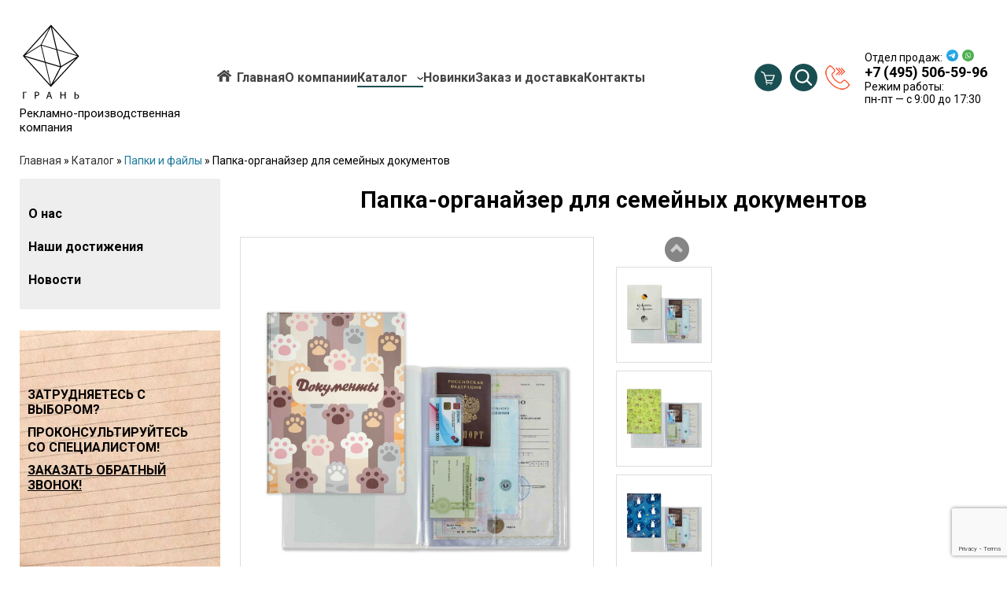

--- FILE ---
content_type: text/html; charset=UTF-8
request_url: https://www.gran.ru/catalog/folder/papka-1.html
body_size: 8589
content:
<!DOCTYPE html PUBLIC "-//W3C//DTD XHTML 1.0 Transitional//EN" "http://www.w3.org/TR/xhtml1/DTD/xhtml1-transitional.dtd">
<html xmlns="http://www.w3.org/1999/xhtml">
<head>
<meta http-equiv="Content-Type" content="text/html; charset=utf-8" />
<meta name='yandex-verification' content='5ba89a2b4f9ff050' />
<title>Папки для документов с вкладышем купить оптом в Москве | ООО «ГРАНЬ»</title>
<meta name="keywords" content=" " />
<meta name="description" content ="Компания ООО «ГРАНЬ» производит широкий ассортимент папок с вкладышем в Москве. Бесплатная доставка от 3000 руб. Оплата при получении. Наш телефон +7 (495) 984-28-01"/>
<meta name="viewport" content="width=device-width, initial-scale=1.0">
<link href="/base.css?24213220.01.2026.18.06.03" type="text/css" rel="stylesheet" />
<link href="https://fonts.googleapis.com/css?family=IBM+Plex+Sans:400,500,700&amp;subset=cyrillic" rel="stylesheet">
<link href="https://fonts.googleapis.com/css2?family=Roboto:ital,wght@0,400;0,700;1,500&display=swap" rel="stylesheet">
<script src="//code.jquery.com/jquery-3.3.1.min.js"></script>
<script src="https://cdn.jsdelivr.net/gh/fancyapps/fancybox@3.5.7/dist/jquery.fancybox.min.js"></script>
<link rel="stylesheet" type="text/css" href="/slick/slick.css"/>
<link rel="stylesheet" type="text/css" href="/slick/slick-theme.css"/>
<script type="text/javascript" src="/slick/slick.min.js"></script>	
<link rel="stylesheet" href="/js/bxslider/jquery.bxslider.css?2" />
<script src="/js/bxslider/jquery.bxslider.min.js?2"></script>
<script src="/js/jquery.inputmask.min.js"></script>
<script src="/js.js?adfss122" type="text/javascript"></script>
<script src='https://www.google.com/recaptcha/api.js?render=6Lf856opAAAAAPfdn34buheWIAbK9LA5xFiJKreT'></script>
	
<link rel="stylesheet" href="https://cdn.jsdelivr.net/gh/fancyapps/fancybox@3.5.7/dist/jquery.fancybox.min.css">
	
<script type="text/javascript" src="/highslide/highslide-with-gallery.js"></script>
<link rel="stylesheet" type="text/css" href="/highslide/highslide.css" />
<script src="/js/script.js" type="text/javascript"></script>
<script type="text/javascript">
	hs.graphicsDir = '/highslide/graphics/';
	hs.align = 'center';
	hs.transitions = ['expand', 'crossfade'];
	hs.outlineType = 'rounded-white';
	hs.fadeInOut = true;
	//hs.dimmingOpacity = 0.75;

	// Add the controlbar
	hs.addSlideshow({
		//slideshowGroup: 'group1',
		interval: 5000,
		repeat: false,
		useControls: true,
		fixedControls: 'fit',
		overlayOptions: {
		opacity: .75,
		position: 'bottom center',
		hideOnMouseOut: true
		}
	});
</script>
	
	
<base href="/">
	<script>
			function open_popup(box) {
			 // $("#background").show()
			  $(box).next().show();
			  $(box).centered_popup();
			  $(box).delay(100).show(1);
			}			
			function close_popup(box) {
			  $(box).hide();
			  $(box).next().delay(100).hide(1);
			}			
			$(document).ready(function() {			
			  $.fn.centered_popup = function() {
				this.css('position', 'fixed');				
			  }			
			});
				
			$(document).ready(function(){	
				if($('#modal_window .errors').length > 0) open_popup('#modal_window');
				if($('#modal_window_zapis .errors').length > 0) open_popup('#modal_window_zapis');
				if($('#modal_window_zapis_2 .errors').length > 0) open_popup('#modal_window_zapis_2');		 
			
				if($('#modal_window .thanks').length > 0) {
					 open_popup('#modal_window'); 
						setTimeout(function(){ close_popup('#modal_window');	},3000);					
														 }
				if($('#modal_window1 .thanks').length > 0) {
					 open_popup('#modal_window1'); 
						setTimeout(function(){ close_popup('#modal_window1');	},3000);					
														 }
				if($('#modal_window_zapis_2 .thanks').length > 0) {
					 open_popup('#modal_window_zapis_2'); 
						setTimeout(function(){ close_popup('#modal_window_zapis_2');	},3000);					
														 }			 
			});	 
	</script>

<link rel="stylesheet" type="text/css" href="https://gran.ru/assets/snippets/jot/templates/jot.css" />
</head>
<body>
	<div class="wrap">
		<div class="wrap-flex">
			<div class="wrap-flex__container">
				<div class="wrap-flex__top-content">
					<a href="/" class="wrap-flex__logo"><img class="logo-img" src="/images/logo.svg"></a>
					<div class="wrap-flex__body">
						<div class="wrap-flex__social">
							<a href="tel:+74955065996" class="wrap-flex__phone">Отдел продаж</a>
							<a href="https://t.me/GRAN_company" class="wrap-flex__telegram disabled-social">Telegram</a>
							<a href="https://wa.me/79255065996" class="wrap-flex__whatsapp disabled-social">Whatsapp</a>
							<a href="https://t.me/GRAN_company" class="wrap-flex__telegram"></a>
							<a href="https://wa.me/79255065996" class="wrap-flex__whatsapp"></a>
							<a href="tel:+74955065996" class="wrap-flex__number">+7 (495) 506-59-96</a>
						</div>
						<div class="wrap-flex__menu-body">
							<a class="wrap-flex__basket" href="/cart.html"></a>
							<a class="wrap-flex__searh" href="/search-words.html"></a>
							<button class="wrap-flex__burger"></button>
							<div class="wrap-flex__menu-burger menu-burger">
								<div class="menu-burger__head">
									<div class="menu-burger__logo">
										<img src="/images/logo.svg" alt="">
										<p class="bottom-rekl">Рекламно-производственная<br>компания</p>
									</div>
									<button class="menu-burger__btn-close"></button>
								</div>
								<div class="menu-burger__menu-list">
									<ul>
										<li><a href="/catalog.html">Каталог</a></li>
										<li><a href="/about.html">О нас</a></li>
										<li><a href="/about/our-gains.html">Наши патенты</a></li>
										<li><a href="/news_.html">Новости</a></li>
										<li><a href="/arts.html">Статьи</a></li>
										<li><a href="/contacts.html">Контакты</a></li>
										<li><a href="/map.html">Карта сайта</a></li>
									</ul>
								</div>
								<div class="menu-burger__social">
									<a href="tel:+74955065996">+7 (495) 506-59-96</a>
									<a href="mailto:gran@gran.ru">gran@gran.ru</a>
								</div>
							</div>
						</div>
					</div>
				</div>
				<p class="bottom-rekl">Рекламно-производственная<br>компания</p>
			</div>
			
			<div id="modal_window">
				<a onclick="close_popup('#modal_window');" class="close_x">Х</a>

				<div class="right_center_part"><h3>Заказать обратный звонок</h3>
					<form onsubmit="ym(11589562, 'reachGoal', 'FORM SEND'); return true;" id="callback44" method="post" action="/order_phone.php">        					 
						<input type="text" name="fbname" required="required" placeholder="Ваше имя">
						<input type="text" name="fbphone" required="required" placeholder="Телефон">
						<input id="token_captcha" type="hidden" name="token">
						<input type="submit" name="fbSubmit1" value="Отправить">
					</form>
					<script language="Javascript">
						$(document).ready(function() {
							$("#callback44").submit(function() {
								$.ajax({
									type: "GET",
									url: "/order_phone.php",
									data: $("#callback44").serialize()
								}).done(function() {
									$("#callback44").html("<p>Спасибо! Ваше сообщение отправлено!</p>")
									//window.location.href = "";
								});
								return false;
							});
							
							setTimeout(function(){
								grecaptcha.ready(function() {
									grecaptcha.execute('6Lf856opAAAAAPfdn34buheWIAbK9LA5xFiJKreT', {action: 'homepage'}).then(function(token) {
										document.getElementById("token_captcha").value = token
									});
								});
							}, 1000);							
						});
					</script>
				</div>
			</div>
			<div id="background"></div>
			
			<div class="top_menu">
				<ul><li><a href="https://gran.ru/" title="Главная" >Главная</a></li>
<li><a href="/about_company.html" title="О компании" >О компании</a></li>
<li class="active"><a href="/catalog.html" title="Каталог продукции" >Каталог</a><ul><li><a href="/catalog/upakovka-i-pakety.html" title="Упаковка и пакеты для текстильных изделий" >Упаковка и пакеты для текстильных изделий</a></li>
<li><a href="/catalog/tickets.html" title="Бейджи и холдеры" >Бейджи и холдеры</a></li>
<li class="active"><a href="/catalog/folder.html" title="Папки и файлы" >Папки и файлы</a></li>
<li><a href="/catalog/coll.html" title="Для коллекционеров" >Для коллекционеров</a></li>
<li><a href="/catalog/kosmetichki.html" title="Косметички" >Косметички</a></li>
<li><a href="/catalog/cover.html" title="Обложки и закладки" >Обложки и закладки</a></li>
<li><a href="/catalog/tur_cover.html" title="Турконверты" >Турконверты</a></li>
<li><a href="/catalog/visit_holder.html" title="Визитницы и аксессуары" >Визитницы и аксессуары</a></li>
<li><a href="/catalog/leaf.html" title="Вкладыши, блоки, файлы для кожгалантерейной продукции" >Вкладыши, блоки, файлы для кожгалантерейной продукции</a></li>
<li><a href="/catalog/holographic.html" title="Голографическая продукция" >Голографическая продукция</a></li>
<li><a href="/catalog/mat.html" title="Настольные покрытия" >Настольные покрытия</a></li>
<li><a href="http://gran.ru/catalog/рекламно-сувенирная-продукция/sumka_rukzak.html" title="Сумки и рюкзаки" >Сумки и рюкзаки</a></li>
<li><a href="/catalog/рекламно-сувенирная-продукция.html" title="Рекламно-сувенирная продукция" >Рекламно-сувенирная продукция</a></li>
<li class="last"><a href="/catalog/self-adhesive-and-magnetic-accessories.html" title="Самоклеящиеся и магнитные аксессуары" >Самоклеящиеся и магнитные аксессуары</a></li>
</ul></li>
<li><a href="/korp.html" title="НОВИНКИ" >Новинки</a></li>
<li><a href="/usloviya-dostavki.html" title="Условия доставки" >Заказ и доставка</a></li>
<li class="last"><a href="/contacts.html" title="Контакты" >Контакты</a></li>
</ul> 
			</div>
		</div>
		<div class="phone_cart"><a class="cart_btn" href="/cart.html"><img class="wrap-icon" src="/images/basket-icon.svg" ></a><a href="/search-words.html"><img class="wrap-icon" src="/images/search-icon.svg" ></a>
			<p style='margin-top: 0;'><a class="link_header" style="text-decoration:none;     " data-fancybox href="#hidden"><span >Отдел продаж:<img style="width: 15px;    margin-left: 5px;" src="/img/telegram.png"><img style="width: 15px;    margin-left: 5px;" src="/img/whatsapp.png"></span><br><span>+7 (495) 506-59-96</span> <span class="display_mob_none" style="display: block;">Режим работы:<br> пн-пт — c 9:00 до 17:30</span></a>
</p>
<div class="fancybox_tel" style="display: none; width: 500px;" id="hidden">
	<h2>Свяжитесь с нашим отделом продаж!</h2>
	<div class="tel_icon">
		<a target="_blank" href="tel:74955065996">+7 (495) 506-59-96</a>
	</div>
	
	<div class="links_hidden">
<div>
		<div class="links_hidden"><a target="_blank" href="https://wa.me/79255065996">Наш чат в WhatsApp</a></div>
	<a target="_blank" href="https://wa.me/79255065996"><img src="/img/whatsapp.png"></a>
		</div>
<div>
<div  class="links_hidden"><a target="_blank" href="https://t.me/GRAN_company">Наш чат в Telegram</a></div>
<a target="_blank" href="https://t.me/GRAN_company"><img src="/img/telegram.png"></a>
		</div>

	</div>
	<p style="    margin-top: 25px;
    text-align: center;">Режим работы офиса: пн-пт — c 9:00 до 17:30</p>
	</div>
			<div class="button-news">
			<a href="/news_.html">Новости</a>
		</div>
		</div>
		

	</div>

 
 	
	<div class="main_part inside">
		<div class="bread_tovar"><span class="B_crumbBox"><span class="B_firstCrumb"><a class="B_homeCrumb" href="/" title="Главная">Главная</a></span>  &raquo;  <a class="B_crumb" href="/catalog.html" title="Каталог продукции">Каталог</a>  &raquo;  <a class="B_crumb" href="/catalog/folder.html" title="Папки и файлы">Папки и файлы</a>  &raquo;  <span class="B_lastCrumb"><span class="B_currentCrumb">Папка-органайзер для семейных документов</span></span></span></div>
		
		<div class="main_part_flex">
			<div>
				<div class="top_part">
					<ul>
						<li><a href="/about.html">О нас</a></li>
						<li><a href="/about/our-gains.html">Наши достижения </a></li>
						<li><a href="/news_.html">Новости</a></li>
					</ul>
				</div>
				<div class="banner_order">
					<p>ЗАТРУДНЯЕТЕСЬ С ВЫБОРОМ?</p>
					<span>ПРОКОНСУЛЬТИРУЙТЕСЬ СО СПЕЦИАЛИСТОМ!</span>
					<a onclick="open_popup('#modal_window');" >ЗАКАЗАТЬ ОБРАТНЫЙ ЗВОНОК!</a>
				</div>
			</div>
			<div>
				<h1>Папка-органайзер для семейных документов</h1>
				<div class="prev_image">
					<div class="zoom_image"><a href="assets/cache/images/img0306-1-x-f39.jpg" data-fancybox="gallery"><span><img src="assets/cache/images/img0306-1-x-f39.jpg"></span></a>   
						<!--& options=`fltr[]=wmi|/images/wm1.png|C|60`-->
					<div class="images"><div class="image"><a href="assets/cache/images/img0306-2-x-35b.jpg" data-fancybox="gallery"><img src="assets/cache/images/img0306-2-x-35b.jpg" alt="" title="" /></a></div>

<!-- & options=`w=277,h=221,fltr[]=wmi|/images/wm1.png|C|60` --><div class="image"><a href="assets/cache/images/img0306-3-x-21f.jpg" data-fancybox="gallery"><img src="assets/cache/images/img0306-3-x-21f.jpg" alt="" title="" /></a></div>

<!-- & options=`w=277,h=221,fltr[]=wmi|/images/wm1.png|C|60` --><div class="image"><a href="assets/cache/images/img0306-4-x-311.jpg" data-fancybox="gallery"><img src="assets/cache/images/img0306-4-x-311.jpg" alt="" title="" /></a></div>

<!-- & options=`w=277,h=221,fltr[]=wmi|/images/wm1.png|C|60` --><div class="image"><a href="assets/cache/images/img0306-5-x-d06.jpg" data-fancybox="gallery"><img src="assets/cache/images/img0306-5-x-d06.jpg" alt="" title="" /></a></div>

<!-- & options=`w=277,h=221,fltr[]=wmi|/images/wm1.png|C|60` --><div class="image"><a href="assets/cache/images/img0306-6-x-487.jpg" data-fancybox="gallery"><img src="assets/cache/images/img0306-6-x-487.jpg" alt="" title="" /></a></div>

<!-- & options=`w=277,h=221,fltr[]=wmi|/images/wm1.png|C|60` --><div class="image"><a href="assets/cache/images/img0306-7-x-790.jpg" data-fancybox="gallery"><img src="assets/cache/images/img0306-7-x-790.jpg" alt="" title="" /></a></div>

<!-- & options=`w=277,h=221,fltr[]=wmi|/images/wm1.png|C|60` --><div class="image"><a href="assets/cache/images/img0306-8-x-ebd.jpg" data-fancybox="gallery"><img src="assets/cache/images/img0306-8-x-ebd.jpg" alt="" title="" /></a></div>

<!-- & options=`w=277,h=221,fltr[]=wmi|/images/wm1.png|C|60` --><div class="image"><a href="assets/cache/images/img0306-9-x-2e9.jpg" data-fancybox="gallery"><img src="assets/cache/images/img0306-9-x-2e9.jpg" alt="" title="" /></a></div>

<!-- & options=`w=277,h=221,fltr[]=wmi|/images/wm1.png|C|60` --><div class="image"><a href="assets/cache/images/img/papka_vkladih_1-x-beb.png" data-fancybox="gallery"><img src="assets/cache/images/img/papka_vkladih_1-x-beb.png" alt="" title="" /></a></div>

<!-- & options=`w=277,h=221,fltr[]=wmi|/images/wm1.png|C|60` --><div class="image"><a href="assets/cache/images/img/papka_vkladih_2-x-beb.png" data-fancybox="gallery"><img src="assets/cache/images/img/papka_vkladih_2-x-beb.png" alt="" title="" /></a></div>

<!-- & options=`w=277,h=221,fltr[]=wmi|/images/wm1.png|C|60` --><div class="image"><a href="assets/cache/images/img/papka_vkladih_3-x-beb.png" data-fancybox="gallery"><img src="assets/cache/images/img/papka_vkladih_3-x-beb.png" alt="" title="" /></a></div>

<!-- & options=`w=277,h=221,fltr[]=wmi|/images/wm1.png|C|60` --><div class="image"><a href="assets/cache/images/img/papka_vkladih_4-x-beb.png" data-fancybox="gallery"><img src="assets/cache/images/img/papka_vkladih_4-x-beb.png" alt="" title="" /></a></div>

<!-- & options=`w=277,h=221,fltr[]=wmi|/images/wm1.png|C|60` --><div class="image"><a href="assets/cache/images/new%201-x-57d.jpg" data-fancybox="gallery"><img src="assets/cache/images/new%201-x-57d.jpg" alt="" title="" /></a></div>

<!-- & options=`w=277,h=221,fltr[]=wmi|/images/wm1.png|C|60` --><div class="image"><a href="assets/cache/images/new%202-x-040.jpg" data-fancybox="gallery"><img src="assets/cache/images/new%202-x-040.jpg" alt="" title="" /></a></div>

<!-- & options=`w=277,h=221,fltr[]=wmi|/images/wm1.png|C|60` --><div class="image"><a href="assets/cache/images/new%203-x-fc8.jpg" data-fancybox="gallery"><img src="assets/cache/images/new%203-x-fc8.jpg" alt="" title="" /></a></div>

<!-- & options=`w=277,h=221,fltr[]=wmi|/images/wm1.png|C|60` --><div class="image"><a href="assets/cache/images/new%204-x-810.jpg" data-fancybox="gallery"><img src="assets/cache/images/new%204-x-810.jpg" alt="" title="" /></a></div>

<!-- & options=`w=277,h=221,fltr[]=wmi|/images/wm1.png|C|60` --><div class="image"><a href="assets/cache/images/new%205-x-b28.jpg" data-fancybox="gallery"><img src="assets/cache/images/new%205-x-b28.jpg" alt="" title="" /></a></div>

<!-- & options=`w=277,h=221,fltr[]=wmi|/images/wm1.png|C|60` --><div class="image"><a href="assets/cache/images/new%206-x-e5c.jpg" data-fancybox="gallery"><img src="assets/cache/images/new%206-x-e5c.jpg" alt="" title="" /></a></div>

<!-- & options=`w=277,h=221,fltr[]=wmi|/images/wm1.png|C|60` --><div class="image"><a href="assets/cache/images/new%207-x-0ab.jpg" data-fancybox="gallery"><img src="assets/cache/images/new%207-x-0ab.jpg" alt="" title="" /></a></div>

<!-- & options=`w=277,h=221,fltr[]=wmi|/images/wm1.png|C|60` --></div> 
					</div>

					<p><span>Цена:</span> Цена по запросу </p>
					<p><span>Количество:</span> </p>
					
					<a href="javascript:void(0);" class="to_cart" data-id='498'>Добавить к заказу</a>
					<span>*Цена зависит от тиража и материала</span>
				</div>
				<div class="intro_block">
					
					
					
					
					
					<div class="dop_menu_tabs_content">
						<ul class="dop_menu_tabs">
							<li class="active" data-tab="#tab1">Описание</li>
							<li data-tab="#tab2">Запрос</li>
						</ul>
						<div id="tab1" class="tab active">
						<p><b>Папка-органайзер для семейных документов </b> – это папка с набором различного формата файлов, в которых хранят документы детей или членов семьи. Именно поэтому такие папки часто называют Семейные папки.</p>

      <p> Стандартные размерные ряды:</p>
<ul>
<li>158х206 мм. в сложенном виде (формат А5)</li>
<li>190х260 мм. в сложенном виде (формат А5+)</li>
<li>228х310 мм. в сложенном виде (формат А4)</li>
</ul>
   <p>Обложка может быть выполнена из качественных материалов: ПВХ, ПУ, ТПУ с усилением картоном, жестким ПВХ, или без усиления.  </p>

   <p>Возможные виды файлов, которые ввариваются в обложку папки или свариваются между собой в отдельный вкладыш, а затем вкладываются в папку:</p>
	<ul>
<li>60х90 мм. (СНИЛС нового образца, ОМС, карты здоровья и банковские карты)</li>
<li>90х120 мм. (СНИЛС старого образца)</li>
<li>95х140 мм. (паспорт, военный билет, медицинская книжка) </li>
<li>160х220 мм. (медицинская страховка, полис, справки)</li>
<li>180х260 мм. (свидетельство брака, рождения старого образца) </li>
<li>220х305 мм. (свидетельство брака, рождения нового образца, ИНН, документы)</li>
</ul>
   <p>Метод крепления вкладыша к обложке органайзера.</p>
		<ul>
<li>приварной</li>
<li>вставной</li>
</ul>
  <p>Файлы могут выполнены из следующих материалов:</p>
			<ul>
<li>прозрачный ПВХ 100-120 мкм</li>  
<li>прозрачный ПВХ с текстурой «Апельсин» 110 мкм. </li>
<li>супер прозрачный ПВХ с текстурой «Апельсин» 100-120 мкм.</li>
<li>матовая ПВХ 120 мкм.</li>
<li>матовая текстурная ПВХ 130 мкм</li>
</ul>
 <p>Стандартные комплектации вкладышей:</p>

  <p>Собственная производственная база позволяет изготовить папки в индивидуальной комплектации по требованию заказчика. На обложке папки возможна полноцветная печать, тиснение или шелкография.</p>
  
<p><b>Минимальный тираж 500 шт.</b></p>

<p><b>Под заказ</b></p>





						</div>
						<div id="tab2" class="tab">
							<a name="jf94e0ead2"></a>
<h2>Оставить запрос</h2>
<div class="jot-list">
<ul>
	<li>Обязательные для заполнения поля помечены знаком <span style="font-weight:bold; color:#FF0000">*</span></li>
</ul>
</div>


<form onsubmit="ym(11589562, 'reachGoal', 'FORM REVIEWS'); return true;"  method="post" action="/catalog/folder/papka-1.html#jf94e0ead2" class="jot-form">
	<fieldset>
	<input name="JotForm" type="hidden" value="94e0ead26770fe3a894718b4672c3b0b" />
	<input name="JotNow" type="hidden" value="870124771" />
	<input name="parent" type="hidden" value="" />
	
	
	
	<label for="name94e0ead26770fe3a894718b4672c3b0b"> <input tabindex="870124772" name="name" placeholder="Имя*" type="text" size="40" value="" id="name94e0ead26770fe3a894718b4672c3b0b" /> </label> <label for="email94e0ead26770fe3a894718b4672c3b0b"> <input tabindex="870124773" name="email" type="E-mail" placeholder="E-mail" size="40" value="" id="email94e0ead26770fe3a894718b4672c3b0b"/> </label>
	

	<label for="content94e0ead26770fe3a894718b4672c3b0b">
	<textarea placeholder="Отзыв*" tabindex="870124775"Jn name="content" cols="70" rows="4" id="content94e0ead26770fe3a894718b4672c3b0b"></textarea>
	</label>
	
  <div id="captcha"><a href="/catalog/folder/papka-1.html"><img src="/manager/includes/veriword.php?rand=870124771" width="148" height="60" alt="Если у Вас возникли проблемы с чтением кода, нажмите на картинку с кодом для нового кода."/></a> <label for="vericode94e0ead26770fe3a894718b4672c3b0b"> <input type="text" name="vericode" class="captha_input" placeholder="Введите капчу" size="20" id="vericode94e0ead26770fe3a894718b4672c3b0b" /></label> </div>
	<button class="knopka" tabindex="870124776" name="submit" type="submit" value="Отправить отзыв" />Отправить отзыв</button>
	 
	</fieldset>
</form>
						</div>
					</div>
				</div>
			</div>
		</div>
		 
	</div> 
	 
	
<div class="main_part main_part-h2">
		<h2>Как нас найти</h2>
	</div>	 
		<div class="table map_part">
		<div class="tr">
			<div class="feedback-mobile">
				<div class="feedback__content-mobile">
					<span>
						Затрудняетесь с выбором?<br>
						Проконсультируйтесь со специалистом<br>
					</span>
					<a onclick="open_popup('#modal_window');">Заказать обратный звонок</a>
				</div>
			</div>
			<div class="address">
				<div class="address__title">Адрес</div>
				<div class="address__text">
					111524 г. Москва, Электродная улица, 8с2
					<div class="address__subtitle">
						Проезд:
					</div>
					Ст. м. Шоссе Энтузиастов, автобус №659, до остановки «Железнодорожный переезд», или от метро пройти пешком 730 м (9 мин)
				</div>
			</div>
			<div class="td"><script type="text/javascript" charset="utf-8" async src="https://api-maps.yandex.ru/services/constructor/1.0/js/?um=constructor%3Ad7a3705ce3ac02c2397e04e1498b1bc188231152b4df19bcfd25f74f2d85ea11&amp;width=100%25&amp;height=450&amp;lang=ru_RU&amp;scroll=true"></script></div>
			<div class="td"><p><b>Телефон: </b><br>

				<a data-fancybox href="#hidden">+7 (495) 506-59-96</a></p>
				
<p><b>E-mail:</b><br> 
 
				Отдел продаж: <a href="mailto:gran@gran.ru" style="text-decoration:none">gran@gran.ru<br>

	Офис: <a href="mailto:office@gran.ru" style="text-decoration:none">office@gran.ru</a><br>
	Отдел снабжения: <a href="mailto:snab@gran.ru"  style="text-decoration:none">snab@gran.ru</a></p>

<p><b>Адрес:</b><br> 
111524 г. Москва, Электродная улица, 8с2</p>

<p><b>Проезд: </b><br>
Ст. м. Шоссе Энтузиастов, автобус №659, до остановки «Железнодорожный переезд», или от метро пройти пешком 730 м (9 мин)</p>
				
				
			</div>
		</div>
	</div>
	<footer>
		<div class="wrap">
			<div class="table">
				<div class="tr">
					<div class="td"><p>О КОМПАНИИ</p>
						<ul>						
							<li><a href="/hot_sale.html">Новинки и акции</a></li>							
							<li><a href="/kak-sdelat-zakaz.html">Как сделать заказ</a></li>
							<li><a href="/usloviya-dostavki.html">Условия доставки</a></li> 
							<li><a href="/news_.html">Новости</a></li> 
							<li><a href="/contacts.html">Контакты</a></li>
							<li><a href="/map.html">Карта сайта</a></li>
						</ul>
					</div>
					<div class="td"><a class="footer-catalog" href="/catalog.html">КАТАЛОГ</a>
					<ul><li><a href="/catalog/upakovka-i-pakety.html" title="Упаковка и пакеты для текстильных изделий" >Упаковка и пакеты для текстильных изделий</a></li>
<li><a href="/catalog/tickets.html" title="Бейджи и холдеры" >Бейджи и холдеры</a></li>
<li class="active"><a href="/catalog/folder.html" title="Папки и файлы" >Папки и файлы</a></li>
<li><a href="/catalog/coll.html" title="Для коллекционеров" >Для коллекционеров</a></li>
<li><a href="/catalog/kosmetichki.html" title="Косметички" >Косметички</a></li>
<li><a href="/catalog/cover.html" title="Обложки и закладки" >Обложки и закладки</a></li>
<li><a href="/catalog/tur_cover.html" title="Турконверты" >Турконверты</a></li>
<li><a href="/catalog/visit_holder.html" title="Визитницы и аксессуары" >Визитницы и аксессуары</a></li>
<li><a href="/catalog/leaf.html" title="Вкладыши, блоки, файлы для кожгалантерейной продукции" >Вкладыши, блоки, файлы для кожгалантерейной продукции</a></li>
<li><a href="/catalog/holographic.html" title="Голографическая продукция" >Голографическая продукция</a></li>
<li><a href="/catalog/mat.html" title="Настольные покрытия" >Настольные покрытия</a></li>
<li><a href="http://gran.ru/catalog/рекламно-сувенирная-продукция/sumka_rukzak.html" title="Сумки и рюкзаки" >Сумки и рюкзаки</a></li>
<li><a href="/catalog/рекламно-сувенирная-продукция.html" title="Рекламно-сувенирная продукция" >Рекламно-сувенирная продукция</a></li>
<li class="last"><a href="/catalog/self-adhesive-and-magnetic-accessories.html" title="Самоклеящиеся и магнитные аксессуары" >Самоклеящиеся и магнитные аксессуары</a></li>
</ul></div>
				</div>
			</div>
			<div class="bottom-fotter-flex">
				<div class="bottom-fotter-flex-descr">
			<p>© ООО «ГРАНЬ» производственная компания по промышленному выпуску продукции из пленок ПВХ</p>
			<p>111524 г. Москва, Электродная улица, 8с2<br>
				<a style="color:white" href="tel:74955065996">+7 (495) 506-59-96</a></p>
			<p>Режим работы офиса: пн-пт — c 9:00 до 17:30<br>
				Режим работы склада: пн-пт — c 9:00 до 16:30</p>
			<p>Прием заказов: круглосуточно</p>
					</div>
				<div class="bottom-fotter-metrika">
			<a href="https://metrika.yandex.ru/stat/?id=11589562&from=informer";
target="_blank" rel="nofollow"><img src="https://informer.yandex.ru/informer/11589562/3_1_FFFFFFFF_EFEFEFFF_0_pageviews";
style="width:88px; height:31px; border:0;" alt="Яндекс.Метрика" title="Яндекс.Метрика: данные за сегодня (просмотры, визиты и уникальные посетители)" class="ym-advanced-informer" data-cid="11589562" data-lang="ru" /></a>
					</div>
			</div>
		</div>
	</footer>
    <div class="modal modal_cart" style="display: none">
    	<div class="modal__body">
			<a href="javascript:void(0)" class="modal__close modal__close_cross">&times;</a>
    		<div class="modal__text">Товар добавлен в корзину</div>
			<div class="modal__action">
				<a href="/cart.html" class="main-btn">Перейти в корзину</a><a href="javascript:void(0);" class="modal__close main-btn">Продолжить покупки</a>
			</div>
    	</div>
    </div>
<!-- Yandex.Metrika informer -->

<!-- /Yandex.Metrika informer -->

<!-- Yandex.Metrika counter -->
<script type="text/javascript" >
  (function(m,e,t,r,i,k,a){m[i]=m[i]||function(){(m[i].a=m[i].a||[]).push(arguments)};
  m[i].l=1*new Date();k=e.createElement(t),a=e.getElementsByTagName(t)[0],k.async=1,k.src=r,a.parentNode.insertBefore(k,a)})
  (window, document, "script", "https://mc.yandex.ru/metrika/tag.js", "ym");

  ym(11589562, "init", {
       clickmap:true,
       trackLinks:true,
       accurateTrackBounce:true
  });
</script>
<noscript><div><img src="https://mc.yandex.ru/watch/11589562"; style="position:absolute; left:-9999px;" alt="" /></div></noscript>
<!-- /Yandex.Metrika counter -->
<script>
  (function(i,s,o,g,r,a,m){i['GoogleAnalyticsObject']=r;i[r]=i[r]||function(){
  (i[r].q=i[r].q||[]).push(arguments)},i[r].l=1*new Date();a=s.createElement(o),
  m=s.getElementsByTagName(o)[0];a.async=1;a.src=g;m.parentNode.insertBefore(a,m)
  })(window,document,'script','//www.google-analytics.com/analytics.js','ga');

  ga('create', 'UA-42969920-1', 'gran.ru');
  ga('send', 'pageview');

</script>
		<!--script crossorigin="anonymous" async type="text/javascript" src="//api.pozvonim.com/widget/callback/v3/d2620c6237c8c4455db82b9f7c98cf15/connect" id="check-code-pozvonim" charset="UTF-8"></script-->
		
	 
</body>
</html>

--- FILE ---
content_type: text/html; charset=utf-8
request_url: https://www.google.com/recaptcha/api2/anchor?ar=1&k=6Lf856opAAAAAPfdn34buheWIAbK9LA5xFiJKreT&co=aHR0cHM6Ly93d3cuZ3Jhbi5ydTo0NDM.&hl=en&v=PoyoqOPhxBO7pBk68S4YbpHZ&size=invisible&anchor-ms=20000&execute-ms=30000&cb=dqospi41ns2b
body_size: 48573
content:
<!DOCTYPE HTML><html dir="ltr" lang="en"><head><meta http-equiv="Content-Type" content="text/html; charset=UTF-8">
<meta http-equiv="X-UA-Compatible" content="IE=edge">
<title>reCAPTCHA</title>
<style type="text/css">
/* cyrillic-ext */
@font-face {
  font-family: 'Roboto';
  font-style: normal;
  font-weight: 400;
  font-stretch: 100%;
  src: url(//fonts.gstatic.com/s/roboto/v48/KFO7CnqEu92Fr1ME7kSn66aGLdTylUAMa3GUBHMdazTgWw.woff2) format('woff2');
  unicode-range: U+0460-052F, U+1C80-1C8A, U+20B4, U+2DE0-2DFF, U+A640-A69F, U+FE2E-FE2F;
}
/* cyrillic */
@font-face {
  font-family: 'Roboto';
  font-style: normal;
  font-weight: 400;
  font-stretch: 100%;
  src: url(//fonts.gstatic.com/s/roboto/v48/KFO7CnqEu92Fr1ME7kSn66aGLdTylUAMa3iUBHMdazTgWw.woff2) format('woff2');
  unicode-range: U+0301, U+0400-045F, U+0490-0491, U+04B0-04B1, U+2116;
}
/* greek-ext */
@font-face {
  font-family: 'Roboto';
  font-style: normal;
  font-weight: 400;
  font-stretch: 100%;
  src: url(//fonts.gstatic.com/s/roboto/v48/KFO7CnqEu92Fr1ME7kSn66aGLdTylUAMa3CUBHMdazTgWw.woff2) format('woff2');
  unicode-range: U+1F00-1FFF;
}
/* greek */
@font-face {
  font-family: 'Roboto';
  font-style: normal;
  font-weight: 400;
  font-stretch: 100%;
  src: url(//fonts.gstatic.com/s/roboto/v48/KFO7CnqEu92Fr1ME7kSn66aGLdTylUAMa3-UBHMdazTgWw.woff2) format('woff2');
  unicode-range: U+0370-0377, U+037A-037F, U+0384-038A, U+038C, U+038E-03A1, U+03A3-03FF;
}
/* math */
@font-face {
  font-family: 'Roboto';
  font-style: normal;
  font-weight: 400;
  font-stretch: 100%;
  src: url(//fonts.gstatic.com/s/roboto/v48/KFO7CnqEu92Fr1ME7kSn66aGLdTylUAMawCUBHMdazTgWw.woff2) format('woff2');
  unicode-range: U+0302-0303, U+0305, U+0307-0308, U+0310, U+0312, U+0315, U+031A, U+0326-0327, U+032C, U+032F-0330, U+0332-0333, U+0338, U+033A, U+0346, U+034D, U+0391-03A1, U+03A3-03A9, U+03B1-03C9, U+03D1, U+03D5-03D6, U+03F0-03F1, U+03F4-03F5, U+2016-2017, U+2034-2038, U+203C, U+2040, U+2043, U+2047, U+2050, U+2057, U+205F, U+2070-2071, U+2074-208E, U+2090-209C, U+20D0-20DC, U+20E1, U+20E5-20EF, U+2100-2112, U+2114-2115, U+2117-2121, U+2123-214F, U+2190, U+2192, U+2194-21AE, U+21B0-21E5, U+21F1-21F2, U+21F4-2211, U+2213-2214, U+2216-22FF, U+2308-230B, U+2310, U+2319, U+231C-2321, U+2336-237A, U+237C, U+2395, U+239B-23B7, U+23D0, U+23DC-23E1, U+2474-2475, U+25AF, U+25B3, U+25B7, U+25BD, U+25C1, U+25CA, U+25CC, U+25FB, U+266D-266F, U+27C0-27FF, U+2900-2AFF, U+2B0E-2B11, U+2B30-2B4C, U+2BFE, U+3030, U+FF5B, U+FF5D, U+1D400-1D7FF, U+1EE00-1EEFF;
}
/* symbols */
@font-face {
  font-family: 'Roboto';
  font-style: normal;
  font-weight: 400;
  font-stretch: 100%;
  src: url(//fonts.gstatic.com/s/roboto/v48/KFO7CnqEu92Fr1ME7kSn66aGLdTylUAMaxKUBHMdazTgWw.woff2) format('woff2');
  unicode-range: U+0001-000C, U+000E-001F, U+007F-009F, U+20DD-20E0, U+20E2-20E4, U+2150-218F, U+2190, U+2192, U+2194-2199, U+21AF, U+21E6-21F0, U+21F3, U+2218-2219, U+2299, U+22C4-22C6, U+2300-243F, U+2440-244A, U+2460-24FF, U+25A0-27BF, U+2800-28FF, U+2921-2922, U+2981, U+29BF, U+29EB, U+2B00-2BFF, U+4DC0-4DFF, U+FFF9-FFFB, U+10140-1018E, U+10190-1019C, U+101A0, U+101D0-101FD, U+102E0-102FB, U+10E60-10E7E, U+1D2C0-1D2D3, U+1D2E0-1D37F, U+1F000-1F0FF, U+1F100-1F1AD, U+1F1E6-1F1FF, U+1F30D-1F30F, U+1F315, U+1F31C, U+1F31E, U+1F320-1F32C, U+1F336, U+1F378, U+1F37D, U+1F382, U+1F393-1F39F, U+1F3A7-1F3A8, U+1F3AC-1F3AF, U+1F3C2, U+1F3C4-1F3C6, U+1F3CA-1F3CE, U+1F3D4-1F3E0, U+1F3ED, U+1F3F1-1F3F3, U+1F3F5-1F3F7, U+1F408, U+1F415, U+1F41F, U+1F426, U+1F43F, U+1F441-1F442, U+1F444, U+1F446-1F449, U+1F44C-1F44E, U+1F453, U+1F46A, U+1F47D, U+1F4A3, U+1F4B0, U+1F4B3, U+1F4B9, U+1F4BB, U+1F4BF, U+1F4C8-1F4CB, U+1F4D6, U+1F4DA, U+1F4DF, U+1F4E3-1F4E6, U+1F4EA-1F4ED, U+1F4F7, U+1F4F9-1F4FB, U+1F4FD-1F4FE, U+1F503, U+1F507-1F50B, U+1F50D, U+1F512-1F513, U+1F53E-1F54A, U+1F54F-1F5FA, U+1F610, U+1F650-1F67F, U+1F687, U+1F68D, U+1F691, U+1F694, U+1F698, U+1F6AD, U+1F6B2, U+1F6B9-1F6BA, U+1F6BC, U+1F6C6-1F6CF, U+1F6D3-1F6D7, U+1F6E0-1F6EA, U+1F6F0-1F6F3, U+1F6F7-1F6FC, U+1F700-1F7FF, U+1F800-1F80B, U+1F810-1F847, U+1F850-1F859, U+1F860-1F887, U+1F890-1F8AD, U+1F8B0-1F8BB, U+1F8C0-1F8C1, U+1F900-1F90B, U+1F93B, U+1F946, U+1F984, U+1F996, U+1F9E9, U+1FA00-1FA6F, U+1FA70-1FA7C, U+1FA80-1FA89, U+1FA8F-1FAC6, U+1FACE-1FADC, U+1FADF-1FAE9, U+1FAF0-1FAF8, U+1FB00-1FBFF;
}
/* vietnamese */
@font-face {
  font-family: 'Roboto';
  font-style: normal;
  font-weight: 400;
  font-stretch: 100%;
  src: url(//fonts.gstatic.com/s/roboto/v48/KFO7CnqEu92Fr1ME7kSn66aGLdTylUAMa3OUBHMdazTgWw.woff2) format('woff2');
  unicode-range: U+0102-0103, U+0110-0111, U+0128-0129, U+0168-0169, U+01A0-01A1, U+01AF-01B0, U+0300-0301, U+0303-0304, U+0308-0309, U+0323, U+0329, U+1EA0-1EF9, U+20AB;
}
/* latin-ext */
@font-face {
  font-family: 'Roboto';
  font-style: normal;
  font-weight: 400;
  font-stretch: 100%;
  src: url(//fonts.gstatic.com/s/roboto/v48/KFO7CnqEu92Fr1ME7kSn66aGLdTylUAMa3KUBHMdazTgWw.woff2) format('woff2');
  unicode-range: U+0100-02BA, U+02BD-02C5, U+02C7-02CC, U+02CE-02D7, U+02DD-02FF, U+0304, U+0308, U+0329, U+1D00-1DBF, U+1E00-1E9F, U+1EF2-1EFF, U+2020, U+20A0-20AB, U+20AD-20C0, U+2113, U+2C60-2C7F, U+A720-A7FF;
}
/* latin */
@font-face {
  font-family: 'Roboto';
  font-style: normal;
  font-weight: 400;
  font-stretch: 100%;
  src: url(//fonts.gstatic.com/s/roboto/v48/KFO7CnqEu92Fr1ME7kSn66aGLdTylUAMa3yUBHMdazQ.woff2) format('woff2');
  unicode-range: U+0000-00FF, U+0131, U+0152-0153, U+02BB-02BC, U+02C6, U+02DA, U+02DC, U+0304, U+0308, U+0329, U+2000-206F, U+20AC, U+2122, U+2191, U+2193, U+2212, U+2215, U+FEFF, U+FFFD;
}
/* cyrillic-ext */
@font-face {
  font-family: 'Roboto';
  font-style: normal;
  font-weight: 500;
  font-stretch: 100%;
  src: url(//fonts.gstatic.com/s/roboto/v48/KFO7CnqEu92Fr1ME7kSn66aGLdTylUAMa3GUBHMdazTgWw.woff2) format('woff2');
  unicode-range: U+0460-052F, U+1C80-1C8A, U+20B4, U+2DE0-2DFF, U+A640-A69F, U+FE2E-FE2F;
}
/* cyrillic */
@font-face {
  font-family: 'Roboto';
  font-style: normal;
  font-weight: 500;
  font-stretch: 100%;
  src: url(//fonts.gstatic.com/s/roboto/v48/KFO7CnqEu92Fr1ME7kSn66aGLdTylUAMa3iUBHMdazTgWw.woff2) format('woff2');
  unicode-range: U+0301, U+0400-045F, U+0490-0491, U+04B0-04B1, U+2116;
}
/* greek-ext */
@font-face {
  font-family: 'Roboto';
  font-style: normal;
  font-weight: 500;
  font-stretch: 100%;
  src: url(//fonts.gstatic.com/s/roboto/v48/KFO7CnqEu92Fr1ME7kSn66aGLdTylUAMa3CUBHMdazTgWw.woff2) format('woff2');
  unicode-range: U+1F00-1FFF;
}
/* greek */
@font-face {
  font-family: 'Roboto';
  font-style: normal;
  font-weight: 500;
  font-stretch: 100%;
  src: url(//fonts.gstatic.com/s/roboto/v48/KFO7CnqEu92Fr1ME7kSn66aGLdTylUAMa3-UBHMdazTgWw.woff2) format('woff2');
  unicode-range: U+0370-0377, U+037A-037F, U+0384-038A, U+038C, U+038E-03A1, U+03A3-03FF;
}
/* math */
@font-face {
  font-family: 'Roboto';
  font-style: normal;
  font-weight: 500;
  font-stretch: 100%;
  src: url(//fonts.gstatic.com/s/roboto/v48/KFO7CnqEu92Fr1ME7kSn66aGLdTylUAMawCUBHMdazTgWw.woff2) format('woff2');
  unicode-range: U+0302-0303, U+0305, U+0307-0308, U+0310, U+0312, U+0315, U+031A, U+0326-0327, U+032C, U+032F-0330, U+0332-0333, U+0338, U+033A, U+0346, U+034D, U+0391-03A1, U+03A3-03A9, U+03B1-03C9, U+03D1, U+03D5-03D6, U+03F0-03F1, U+03F4-03F5, U+2016-2017, U+2034-2038, U+203C, U+2040, U+2043, U+2047, U+2050, U+2057, U+205F, U+2070-2071, U+2074-208E, U+2090-209C, U+20D0-20DC, U+20E1, U+20E5-20EF, U+2100-2112, U+2114-2115, U+2117-2121, U+2123-214F, U+2190, U+2192, U+2194-21AE, U+21B0-21E5, U+21F1-21F2, U+21F4-2211, U+2213-2214, U+2216-22FF, U+2308-230B, U+2310, U+2319, U+231C-2321, U+2336-237A, U+237C, U+2395, U+239B-23B7, U+23D0, U+23DC-23E1, U+2474-2475, U+25AF, U+25B3, U+25B7, U+25BD, U+25C1, U+25CA, U+25CC, U+25FB, U+266D-266F, U+27C0-27FF, U+2900-2AFF, U+2B0E-2B11, U+2B30-2B4C, U+2BFE, U+3030, U+FF5B, U+FF5D, U+1D400-1D7FF, U+1EE00-1EEFF;
}
/* symbols */
@font-face {
  font-family: 'Roboto';
  font-style: normal;
  font-weight: 500;
  font-stretch: 100%;
  src: url(//fonts.gstatic.com/s/roboto/v48/KFO7CnqEu92Fr1ME7kSn66aGLdTylUAMaxKUBHMdazTgWw.woff2) format('woff2');
  unicode-range: U+0001-000C, U+000E-001F, U+007F-009F, U+20DD-20E0, U+20E2-20E4, U+2150-218F, U+2190, U+2192, U+2194-2199, U+21AF, U+21E6-21F0, U+21F3, U+2218-2219, U+2299, U+22C4-22C6, U+2300-243F, U+2440-244A, U+2460-24FF, U+25A0-27BF, U+2800-28FF, U+2921-2922, U+2981, U+29BF, U+29EB, U+2B00-2BFF, U+4DC0-4DFF, U+FFF9-FFFB, U+10140-1018E, U+10190-1019C, U+101A0, U+101D0-101FD, U+102E0-102FB, U+10E60-10E7E, U+1D2C0-1D2D3, U+1D2E0-1D37F, U+1F000-1F0FF, U+1F100-1F1AD, U+1F1E6-1F1FF, U+1F30D-1F30F, U+1F315, U+1F31C, U+1F31E, U+1F320-1F32C, U+1F336, U+1F378, U+1F37D, U+1F382, U+1F393-1F39F, U+1F3A7-1F3A8, U+1F3AC-1F3AF, U+1F3C2, U+1F3C4-1F3C6, U+1F3CA-1F3CE, U+1F3D4-1F3E0, U+1F3ED, U+1F3F1-1F3F3, U+1F3F5-1F3F7, U+1F408, U+1F415, U+1F41F, U+1F426, U+1F43F, U+1F441-1F442, U+1F444, U+1F446-1F449, U+1F44C-1F44E, U+1F453, U+1F46A, U+1F47D, U+1F4A3, U+1F4B0, U+1F4B3, U+1F4B9, U+1F4BB, U+1F4BF, U+1F4C8-1F4CB, U+1F4D6, U+1F4DA, U+1F4DF, U+1F4E3-1F4E6, U+1F4EA-1F4ED, U+1F4F7, U+1F4F9-1F4FB, U+1F4FD-1F4FE, U+1F503, U+1F507-1F50B, U+1F50D, U+1F512-1F513, U+1F53E-1F54A, U+1F54F-1F5FA, U+1F610, U+1F650-1F67F, U+1F687, U+1F68D, U+1F691, U+1F694, U+1F698, U+1F6AD, U+1F6B2, U+1F6B9-1F6BA, U+1F6BC, U+1F6C6-1F6CF, U+1F6D3-1F6D7, U+1F6E0-1F6EA, U+1F6F0-1F6F3, U+1F6F7-1F6FC, U+1F700-1F7FF, U+1F800-1F80B, U+1F810-1F847, U+1F850-1F859, U+1F860-1F887, U+1F890-1F8AD, U+1F8B0-1F8BB, U+1F8C0-1F8C1, U+1F900-1F90B, U+1F93B, U+1F946, U+1F984, U+1F996, U+1F9E9, U+1FA00-1FA6F, U+1FA70-1FA7C, U+1FA80-1FA89, U+1FA8F-1FAC6, U+1FACE-1FADC, U+1FADF-1FAE9, U+1FAF0-1FAF8, U+1FB00-1FBFF;
}
/* vietnamese */
@font-face {
  font-family: 'Roboto';
  font-style: normal;
  font-weight: 500;
  font-stretch: 100%;
  src: url(//fonts.gstatic.com/s/roboto/v48/KFO7CnqEu92Fr1ME7kSn66aGLdTylUAMa3OUBHMdazTgWw.woff2) format('woff2');
  unicode-range: U+0102-0103, U+0110-0111, U+0128-0129, U+0168-0169, U+01A0-01A1, U+01AF-01B0, U+0300-0301, U+0303-0304, U+0308-0309, U+0323, U+0329, U+1EA0-1EF9, U+20AB;
}
/* latin-ext */
@font-face {
  font-family: 'Roboto';
  font-style: normal;
  font-weight: 500;
  font-stretch: 100%;
  src: url(//fonts.gstatic.com/s/roboto/v48/KFO7CnqEu92Fr1ME7kSn66aGLdTylUAMa3KUBHMdazTgWw.woff2) format('woff2');
  unicode-range: U+0100-02BA, U+02BD-02C5, U+02C7-02CC, U+02CE-02D7, U+02DD-02FF, U+0304, U+0308, U+0329, U+1D00-1DBF, U+1E00-1E9F, U+1EF2-1EFF, U+2020, U+20A0-20AB, U+20AD-20C0, U+2113, U+2C60-2C7F, U+A720-A7FF;
}
/* latin */
@font-face {
  font-family: 'Roboto';
  font-style: normal;
  font-weight: 500;
  font-stretch: 100%;
  src: url(//fonts.gstatic.com/s/roboto/v48/KFO7CnqEu92Fr1ME7kSn66aGLdTylUAMa3yUBHMdazQ.woff2) format('woff2');
  unicode-range: U+0000-00FF, U+0131, U+0152-0153, U+02BB-02BC, U+02C6, U+02DA, U+02DC, U+0304, U+0308, U+0329, U+2000-206F, U+20AC, U+2122, U+2191, U+2193, U+2212, U+2215, U+FEFF, U+FFFD;
}
/* cyrillic-ext */
@font-face {
  font-family: 'Roboto';
  font-style: normal;
  font-weight: 900;
  font-stretch: 100%;
  src: url(//fonts.gstatic.com/s/roboto/v48/KFO7CnqEu92Fr1ME7kSn66aGLdTylUAMa3GUBHMdazTgWw.woff2) format('woff2');
  unicode-range: U+0460-052F, U+1C80-1C8A, U+20B4, U+2DE0-2DFF, U+A640-A69F, U+FE2E-FE2F;
}
/* cyrillic */
@font-face {
  font-family: 'Roboto';
  font-style: normal;
  font-weight: 900;
  font-stretch: 100%;
  src: url(//fonts.gstatic.com/s/roboto/v48/KFO7CnqEu92Fr1ME7kSn66aGLdTylUAMa3iUBHMdazTgWw.woff2) format('woff2');
  unicode-range: U+0301, U+0400-045F, U+0490-0491, U+04B0-04B1, U+2116;
}
/* greek-ext */
@font-face {
  font-family: 'Roboto';
  font-style: normal;
  font-weight: 900;
  font-stretch: 100%;
  src: url(//fonts.gstatic.com/s/roboto/v48/KFO7CnqEu92Fr1ME7kSn66aGLdTylUAMa3CUBHMdazTgWw.woff2) format('woff2');
  unicode-range: U+1F00-1FFF;
}
/* greek */
@font-face {
  font-family: 'Roboto';
  font-style: normal;
  font-weight: 900;
  font-stretch: 100%;
  src: url(//fonts.gstatic.com/s/roboto/v48/KFO7CnqEu92Fr1ME7kSn66aGLdTylUAMa3-UBHMdazTgWw.woff2) format('woff2');
  unicode-range: U+0370-0377, U+037A-037F, U+0384-038A, U+038C, U+038E-03A1, U+03A3-03FF;
}
/* math */
@font-face {
  font-family: 'Roboto';
  font-style: normal;
  font-weight: 900;
  font-stretch: 100%;
  src: url(//fonts.gstatic.com/s/roboto/v48/KFO7CnqEu92Fr1ME7kSn66aGLdTylUAMawCUBHMdazTgWw.woff2) format('woff2');
  unicode-range: U+0302-0303, U+0305, U+0307-0308, U+0310, U+0312, U+0315, U+031A, U+0326-0327, U+032C, U+032F-0330, U+0332-0333, U+0338, U+033A, U+0346, U+034D, U+0391-03A1, U+03A3-03A9, U+03B1-03C9, U+03D1, U+03D5-03D6, U+03F0-03F1, U+03F4-03F5, U+2016-2017, U+2034-2038, U+203C, U+2040, U+2043, U+2047, U+2050, U+2057, U+205F, U+2070-2071, U+2074-208E, U+2090-209C, U+20D0-20DC, U+20E1, U+20E5-20EF, U+2100-2112, U+2114-2115, U+2117-2121, U+2123-214F, U+2190, U+2192, U+2194-21AE, U+21B0-21E5, U+21F1-21F2, U+21F4-2211, U+2213-2214, U+2216-22FF, U+2308-230B, U+2310, U+2319, U+231C-2321, U+2336-237A, U+237C, U+2395, U+239B-23B7, U+23D0, U+23DC-23E1, U+2474-2475, U+25AF, U+25B3, U+25B7, U+25BD, U+25C1, U+25CA, U+25CC, U+25FB, U+266D-266F, U+27C0-27FF, U+2900-2AFF, U+2B0E-2B11, U+2B30-2B4C, U+2BFE, U+3030, U+FF5B, U+FF5D, U+1D400-1D7FF, U+1EE00-1EEFF;
}
/* symbols */
@font-face {
  font-family: 'Roboto';
  font-style: normal;
  font-weight: 900;
  font-stretch: 100%;
  src: url(//fonts.gstatic.com/s/roboto/v48/KFO7CnqEu92Fr1ME7kSn66aGLdTylUAMaxKUBHMdazTgWw.woff2) format('woff2');
  unicode-range: U+0001-000C, U+000E-001F, U+007F-009F, U+20DD-20E0, U+20E2-20E4, U+2150-218F, U+2190, U+2192, U+2194-2199, U+21AF, U+21E6-21F0, U+21F3, U+2218-2219, U+2299, U+22C4-22C6, U+2300-243F, U+2440-244A, U+2460-24FF, U+25A0-27BF, U+2800-28FF, U+2921-2922, U+2981, U+29BF, U+29EB, U+2B00-2BFF, U+4DC0-4DFF, U+FFF9-FFFB, U+10140-1018E, U+10190-1019C, U+101A0, U+101D0-101FD, U+102E0-102FB, U+10E60-10E7E, U+1D2C0-1D2D3, U+1D2E0-1D37F, U+1F000-1F0FF, U+1F100-1F1AD, U+1F1E6-1F1FF, U+1F30D-1F30F, U+1F315, U+1F31C, U+1F31E, U+1F320-1F32C, U+1F336, U+1F378, U+1F37D, U+1F382, U+1F393-1F39F, U+1F3A7-1F3A8, U+1F3AC-1F3AF, U+1F3C2, U+1F3C4-1F3C6, U+1F3CA-1F3CE, U+1F3D4-1F3E0, U+1F3ED, U+1F3F1-1F3F3, U+1F3F5-1F3F7, U+1F408, U+1F415, U+1F41F, U+1F426, U+1F43F, U+1F441-1F442, U+1F444, U+1F446-1F449, U+1F44C-1F44E, U+1F453, U+1F46A, U+1F47D, U+1F4A3, U+1F4B0, U+1F4B3, U+1F4B9, U+1F4BB, U+1F4BF, U+1F4C8-1F4CB, U+1F4D6, U+1F4DA, U+1F4DF, U+1F4E3-1F4E6, U+1F4EA-1F4ED, U+1F4F7, U+1F4F9-1F4FB, U+1F4FD-1F4FE, U+1F503, U+1F507-1F50B, U+1F50D, U+1F512-1F513, U+1F53E-1F54A, U+1F54F-1F5FA, U+1F610, U+1F650-1F67F, U+1F687, U+1F68D, U+1F691, U+1F694, U+1F698, U+1F6AD, U+1F6B2, U+1F6B9-1F6BA, U+1F6BC, U+1F6C6-1F6CF, U+1F6D3-1F6D7, U+1F6E0-1F6EA, U+1F6F0-1F6F3, U+1F6F7-1F6FC, U+1F700-1F7FF, U+1F800-1F80B, U+1F810-1F847, U+1F850-1F859, U+1F860-1F887, U+1F890-1F8AD, U+1F8B0-1F8BB, U+1F8C0-1F8C1, U+1F900-1F90B, U+1F93B, U+1F946, U+1F984, U+1F996, U+1F9E9, U+1FA00-1FA6F, U+1FA70-1FA7C, U+1FA80-1FA89, U+1FA8F-1FAC6, U+1FACE-1FADC, U+1FADF-1FAE9, U+1FAF0-1FAF8, U+1FB00-1FBFF;
}
/* vietnamese */
@font-face {
  font-family: 'Roboto';
  font-style: normal;
  font-weight: 900;
  font-stretch: 100%;
  src: url(//fonts.gstatic.com/s/roboto/v48/KFO7CnqEu92Fr1ME7kSn66aGLdTylUAMa3OUBHMdazTgWw.woff2) format('woff2');
  unicode-range: U+0102-0103, U+0110-0111, U+0128-0129, U+0168-0169, U+01A0-01A1, U+01AF-01B0, U+0300-0301, U+0303-0304, U+0308-0309, U+0323, U+0329, U+1EA0-1EF9, U+20AB;
}
/* latin-ext */
@font-face {
  font-family: 'Roboto';
  font-style: normal;
  font-weight: 900;
  font-stretch: 100%;
  src: url(//fonts.gstatic.com/s/roboto/v48/KFO7CnqEu92Fr1ME7kSn66aGLdTylUAMa3KUBHMdazTgWw.woff2) format('woff2');
  unicode-range: U+0100-02BA, U+02BD-02C5, U+02C7-02CC, U+02CE-02D7, U+02DD-02FF, U+0304, U+0308, U+0329, U+1D00-1DBF, U+1E00-1E9F, U+1EF2-1EFF, U+2020, U+20A0-20AB, U+20AD-20C0, U+2113, U+2C60-2C7F, U+A720-A7FF;
}
/* latin */
@font-face {
  font-family: 'Roboto';
  font-style: normal;
  font-weight: 900;
  font-stretch: 100%;
  src: url(//fonts.gstatic.com/s/roboto/v48/KFO7CnqEu92Fr1ME7kSn66aGLdTylUAMa3yUBHMdazQ.woff2) format('woff2');
  unicode-range: U+0000-00FF, U+0131, U+0152-0153, U+02BB-02BC, U+02C6, U+02DA, U+02DC, U+0304, U+0308, U+0329, U+2000-206F, U+20AC, U+2122, U+2191, U+2193, U+2212, U+2215, U+FEFF, U+FFFD;
}

</style>
<link rel="stylesheet" type="text/css" href="https://www.gstatic.com/recaptcha/releases/PoyoqOPhxBO7pBk68S4YbpHZ/styles__ltr.css">
<script nonce="yYBVPM9OflWQQGH5JxhDpw" type="text/javascript">window['__recaptcha_api'] = 'https://www.google.com/recaptcha/api2/';</script>
<script type="text/javascript" src="https://www.gstatic.com/recaptcha/releases/PoyoqOPhxBO7pBk68S4YbpHZ/recaptcha__en.js" nonce="yYBVPM9OflWQQGH5JxhDpw">
      
    </script></head>
<body><div id="rc-anchor-alert" class="rc-anchor-alert"></div>
<input type="hidden" id="recaptcha-token" value="[base64]">
<script type="text/javascript" nonce="yYBVPM9OflWQQGH5JxhDpw">
      recaptcha.anchor.Main.init("[\x22ainput\x22,[\x22bgdata\x22,\x22\x22,\[base64]/[base64]/MjU1Ong/[base64]/[base64]/[base64]/[base64]/[base64]/[base64]/[base64]/[base64]/[base64]/[base64]/[base64]/[base64]/[base64]/[base64]/[base64]\\u003d\x22,\[base64]\\u003d\\u003d\x22,\x22c8KFw6IDAmHDkxEfIBLCtQXCkCMpw5TCrQ7DhsKyw67CgjUyd8K0WGU9bsO2eMO0wpfDgsO7w7Yww67Ch8ORSEPDl2dbwozDhlpnccKcwqdGwqrCkwvCnVR/cic3w7XDl8Oew5dNwqk6w5nDjsKMBCbDncKswqQ1wqkpCMORYjbCqMO3wp/[base64]/DplDDgcOCw6HDscOFwrFAM8OHLg1deF8pDBnCnknCvTHCmXrDv2AKMMKoAMKRwojClQPDrXHDo8KDSiTDmMK1LcOjwr7DmsKwccONDcKmw7obIUkhw4nDinfCkcK7w6DCnw7CgmbDhQxsw7HCu8O/wo4JdMKCw7nCrTvDtcOtLgjDiMO7wqQsVT1BHcKKLVNuw6FvfMOywq3CiMKAIcKIw4bDkMKZwrnCtgxgwrJTwoYPw7TCtMOkTGTCikbCq8KTTSMcwo9pwpdyD8KuRRcLwovCusOIw5YqMwgcecK0S8KZaMKZagsPw6JIw4Zzd8KmXMOdP8ODQsOsw7R7w7/[base64]/PVdJSy3Cp8KLRcORVMK4w7DDrsOiwrVBfMO2dcKWw4HDlMOVwoDCriQNMcKqFAsUAMKhw6sWbcKdSMKPw67CmcKgRw53KGbDrcOFZcKWHVktW3XDsMOuGW19IGspwqlyw4M3L8OOwophw4/DsSluQHzCusKVw4s/wrUgJBcUw77DlsKNGMKefiXCtsOlw5bCmcKiw5/DhsKswqnCqwrDgcKbwqgzwrzCh8KxGWDCpgN5asKswqjDs8OLwoo/w7p9XsO2w7pPFcOJbsO6wpPDkx8RwpDDvcOcSsKXwrxRGVMewr5zw7nClsOfwrvCtR7CjsOkYCvDksOywoHDiW4Lw4ZzwolyWsKww7cSwrTChS4pTwVEw5bDt27Ch1E5wrQvwqDDgsKzL8K/woYlw4BES8Oyw65DwrYew5HDjk/CucKQw7BfOgJpw6hHETPDvTnDqkoHOytfw5dlJkREwqcoJsOVXsK0w7fDkm/[base64]/DQ4nTsOqwqfCqwnDqcKlAUFiw48MwpjDkXLDmD5NMsK2w4/CmMOpI0vDs8KcWCnDisOMVHnCtcOHW3TCmGQ3b8KWRcODwrzCk8KMwoDCrHbDmcKawrBaW8O8w5V7wrfCjifCsi7DgMOOLQnCp1nClcO7LUbDvsOnw6fDuWhKP8OGRwHDk8KXVsOUJ8KQwo46w4J4woHCqMKvwp3Dk8Kawph/[base64]/[base64]/DpcKlwpEsN8K8w7ZrVgrDj8K9wrLDvxTCkyfDs8OJB3XChcOtcHjDo8K1w5EZw4LCsCd+w6PCsVLDh2zDgcOqw4fClEkEw4fCuMKtwpfDoi/Ct8Kvw6vDqsOvW8KqPDUtEsOlVmhabUd6w6Eiw6DCqTPDgGTDhMKOTyTDmhXCj8KZUsKiwpPCmMOGw5QJw4/DhFPCt0QfRmROw6/DoUPDk8O7w7zDrcK7VMOSw5EoFj5PwqMQFG5gLhUKPcO4FTvDg8K7UA0MwpAbw7XDucKzXMOhZBbClCR/w6YHNi7Chn4YUMOtwqfDl2/Djll1f8Oycw9Uw5fDjWYyw7w1VMKBwp/[base64]/DnsOVwqQ3LQBrwq3CmcOuLcK/[base64]/fMK7w7rCigjCqlXDucOyZMKAwo/CkyfCs8KZG8OUw5lQM0EGecOLwrZiDSLCqsOpMsKywp/[base64]/wpRFTsKpK8OGwp5MPxHDvHxeNsOWPCfDmMKcWcKnHV3DsCvCq8OdVzBUw79/wrzDlgzDnT7DkALCg8Omw5PCjcOaBMKAw7huK8Kuw4QFw6w1RsOvPwfCrSwZwofDvsKmw6XDl3XCowrDjTIcFcK1RMK4OlDDqsKHw7U2w7o+WG3CsizDosO1wpPClMKkw7/DgsK4wrDCj3/DhT0DDjbCvjFxw7/DicOqK2AwFy8rw4TCuMOiwoMQTcOqYcOGD1o3wo7DqcOxw5jCtsK4ZhTCoMO1w5pXw5bDsBE0CcKyw55APx/DvcOQG8OeFnfCjTg3bGQXYcKHZsOYwpEWT8KNwrLCkyI8w7XCqMOjw63DucK2wr7CqsKSf8KXWcOxw7VyWcKww6F5NcOHw73CosKBSMOBwow+I8KVwpR9wrnDkMKPCMOQCVnDrgscYcKGw44lwqBzw7luw7FLwrzCvC9ZfcKfCsOawqcAwpTDuMOeA8KSdwDDnMKTw4/DhsKFwooUEcKtw6/DjRIeG8KhwqwEDHYOX8O+wpdQNxhpwosMwpp0woPDj8Knw5Y2w458w4vCuSdaVsO/w5XCjcKRw4HDiTLCjMKkBns7w5UVMMKCw6N/Pk7CnWfDv1MPwpXCpCDDo37CpsKsaMOYwrdzwpbCrW7Do0HCvsO8eTXDmMOQAMKow5HDoy51CHTDvcOka2bCi05Ow5/[base64]/[base64]/DoMOgwrPCgEcecsOVw4R/w7zDocKtJHp9wqPDkEkjesOrw43CuMObBMO4wqAsM8OlDMKtYVRdw4seMsOZw7LDiiHCksOgQgINTiA5w5rCmRx1wr/DtwJ0DcK7w6lQUsOPw6LDolbDkMOTwoXDmVZrBnnDq8KaFxvDhWICAWTDicKjwqbCmMK0wqbCpzbChcK+AzfCh8K8wr4/[base64]/wrPCs0/CnMKGVU/Ds8O3wqQBGlHCpcKCBsO0HMOdw5/DsMKmRj/[base64]/Cj8OufQvCsDE7wpPCuQwnw5N0wo7DqMK4w4Z2HMOCwpjChm7Cr0LCh8KXEkUgccOVw7bCqMKAPTBZw5XCgsK9wptsdcO7wrTDpEZXwqvDvFM1wq/DnBE5wrMKMMK4wrI/wpllT8K+SGjCvHcZeMKdwqTCrsOOw7XCnMOgw6pnEW/Cg8OfwrzCvAZTPsO2w6R/UMOhw4gWfsOdw5bChwJIw7UywrrCjyUaU8OAwpfCsMOzF8KMw4HDjMKkesKpwovCkRIOUUU0DSDCvcOpw7lFA8O0EEJxw6LDq3/DmDXDpVMpNMKBw5szdcKqwoMdw6XDt8OvGUzDr8OmU3/CoCvCs8OcFsKEw67CsEMxwqrCm8OywpPDvsOuwrnCmHF5BsK6AGpuw5bCmMOiwqPCqcOqwqfDs8Kvwrkgw4pgZcKYw6fCrjNURCM2w7QvU8KDwp/CgsKDw5lwwrrCrsOvTMOIwq7Cg8KFVl7DpsOdwqUbw5QxwpVqYipLwqJhJSwbIsKxMnjDpVogHk8Lw4vDisOscsO9QsOUw4guw7NNw5TCl8K6wr3Ct8KtM1XDrwnDqDNSJDDCoMOvw6gbWCgJw4jCiGlMwqLCoMKuNcODwo0Vwo9vwpFcwo1xwrnChlPCsH3DjxPCsV/[base64]/[base64]/CsWvCjhotcl8lwqM4JSgywrTCrsKMwqlcw5Zsw5LDiMKcwoF3w4NYwoLDhhfCuBzCsMKdwqXDiifCk0LDsMKCwoR2w5tGwoBpF8OEwo/[base64]/dcK2firDvsK1wo/CiSDDjzbCrMKmwr/CksOgX8KewrHCncOXf13CizrDjAHDhcKpwol+wq/DuRIOw6oKwrpMGcKuwoLCijbCpMKuJcK3aTRQSsKDEzbCnMOXCBpoMsK/JcK4w5FAwp/[base64]/[base64]/w6zCs8OMw4LClcKdZMKbwpjDqlLDt2vDhsOYUMOxJMKAPwgxw5XDjk/DgMKND8KnRsKMPTcJfMONfMOBUSXDtR57bsK4wqjDscOfw5nCmVUGw4YJw5s6wpl/w6zCkh7DsD0Mw4vDqC7CrcORVBoOw4N8w5ZCwrMfJcKgwq4ZTsK3wo/[base64]/w6REeUtrYxVgw7t4wosdLF1+CMKqwphKwqdrHGBEMQtVMEXDrsOedXNQwoHCtsKccsKzG1vDmiTCrhgcRSjDu8KCGMK5Q8Oewr/DsRrDkBx4w5XCqi3CncKGw7AfecOawqxXwpkJw6LDi8Ofw5TCl8KhBMOhNQ0jMsKnGlFaScK4w7jDlBzCs8O/wr7Ci8OnJjrCtFQcGsOgHgLCmcO9J8OMQGDCicOjZcOBC8KmwqbDpEEtw7EvwpXDuMOTwr5KNyjDssO0w7AoKlJUw4dyNcOMLQrDl8OJEVklw63CrVNCPMOAJ2/DtcOow5vCtzDCsErCjMOLw77CvBcKS8K1FEHCkHPDlcKpw5Vqw6rCvMOYwrMBK3/DnXoZwqAZDcOya3dSXMK1wr9kfsO/wqXDnMOdAlDDrcK5w4zDpSjDl8K0worDvMKywodpwodgUh1owrLCpAxmbcK+w77CtcKcRsO9w5zDkcKSwoxEZFV5DMKLNMKfwo8/LcONMMOlI8Oaw6/DmHfCqHzCvsKSwp7DnMKiwp9+JsOUwrbDlx0gMjDCogQ9w5MPwqcewojCgnzCucO6w5PDnFYIwqLDuMKmfinCq8Omwo9qw6/[base64]/CsMKePkfCrcK8TipGw69BO0fCvsOxEsOPwo3Du8Klw4TDiScyw7bCssKtwrA3w63CoSTCnsO3wpTCmcOAwq4tAifClD93UsOCGsK0UMKiH8O0eMOZw7VsLTPDl8KCc8O8XAdlI8K6w6cJw4nDuMKwwp8Qwo/DssKhw5vDlVQ2bwtXbjYVKQjDtcOrw5/Ci8OeYiBaLUTDk8KDNDYOw6h9Zj92w6p9DjpwfsOaw6rCoAVpVcK2aMOBIcKZw5BVwrHDlRR4w6fDjcO5fMOUOsK6IMK8wo0MRmDCrFrCn8K0YMOOZg7Cn293IgkgwoQ3w5fDqsKiw6lTVcORwqpTw5DCgUxhwonDtCfDscKIRAVBwrYlLX5Bwq/ClUPDrMOdLMKRY3AvIcOBw6DClgDCkMOZXMKTwqzDp1TCpA5/N8KoADPCkMKqwqBNwrXDrmvCkFlbw5t+ejrDvMOAC8O9w6jCmRsQRnZja8KbJcKEMBLDrsOxN8KqwpdHd8KXw41aO8KUwqg3dnHDp8OAw7nCpcOLw5AAfVhMw5jDhQ0yU3LCkRsIwq1xwrDDnnxfwq0OBXpBw6Vjw47Dk8KHw53DhihFwpEhN8K/w7oiEMKawrDCv8OyUcKiw7oPUVgNw6XDs8OnaE/DoMKsw4Vzwr3DkkRKwpZFcMO/wonCu8K4FMKTGy3CryZvSFvCsMKOJ1/DrULDlcKfwqfDj8ORw7ICSDjCl3DCv1o6wqZmU8KeP8KJBVnDs8KXwqo/woJpXHDCq3vCg8KjHhZ3BhEFN0/CtMKkwo86w4zCtMOOwolxG3odNW9LTsO7AcKfw5t3KMKiw586wpBMw5/[base64]/Xgl3w5zDnMOzwq3CkmXDqMKIdV8ewqFnwpvCrmTDk8OywozCpMKxw6XDu8Klwo8xW8KMMSV6w4Y4QGFkw5olwrrChMKawrQyAsK1fsObAcK+Dm7Cm1jCjBYdw5DDq8O0eDhjbF7DrHUlLXvDjcK2a1TCrT/Dm2bDpVEPw5o9axPCjcK0T8KLw6nDqcKywp/CvRIpFMKtGg/DgcKKwqjCiTfDlF3CjsO8esKaUsKfw74GwrnCmDFxR0BDw74hwrA0I01YYQVhw5xNwrx3w4vDsAUQHWrDmsKxw61Pw60Tw4DCo8KtwpnDmMK0FMO0LSkpw5hWwp5jw48Ew7QUwpzDpjjCvE/CmsOSw7Z8AE15wpTDucK+bcOGQHE/wrc9PhhXE8OkYgU3XsOQLMOMw6/DlcKFcj7Cj8K/eVMfVyduwq/CmTLDlgfDkAMOM8K3UyjCiktsQsK+JcKWHsO3wr3DicKdME48w6XClsORw64CRTJQXHbCgAFqw7zCnsKvcHjChFVpDgjDlXjDncKlHVxiEEbDulFBw7EKwpvDm8OiwpfDonLDksKYC8Oiw4vClRoDwqrCqXrDlFEFTXHDkVNtwrE6AcOswqcAwo57wpI/w7llw4BuJsO+w6Qqw7LCpAgDFnXCjcK2GsKlEMKew51EHsOtV3LCg2Eqw6rCm2rDrRt4wqkMwrgNCj5qKBrDqSXDpMONH8OFAh7DpcKdw6l2ADYKw4zCusKNeD3DjR9ew4XDpMKZwpnCpsOoW8OJVxt+YBRvw48Jw6dtwpNswq7DtT/DjkfCvFV1w53DrQw9wptGMGJFw5XDiTjDusOLJQh/GVPDgVHCv8KKJHTCnsKiw6pqLUEjwpQZCMKwNMO1w5Blw7QBF8Oaa8Ksw4p8wqvCphTCocKOw5BzEcK6w7FXZnzCq25nKMOfC8O/KsOmd8KJRVPDtR7DvVzDp3PDjA/Cg8Obw5Bqw6N0wpDCr8Oaw77Cgik5w5MyIsOKwqfCj8KYw5TCgxIkNcKYYsOww4kMDznDm8O+wrQZNcK4csOlaVPDtMO8w4Z7TU0WRxXCiX7DvsKQJUHDvGJdwpHCgTjDtUzDgsKRXBHDlj/CqsKZQUtEw74vw58fTsOzTmFOw6/ChXHCssK+F2jDg0/CqDQFwrHDpQ7DlMOYwoXDu2VxSsKNCsKvw49yYsKKw5EkTsKpwq3Csi5/TgdgDnHDhU98wpI1Olc6S0Qiw5dvwp3DkTNXOsOeMxDDoBnCsmLCs8K/SsK/w6ZXfj8fwrIKVUgLV8OATUsJwrfDqwhBwo5yccKlGgELAcOiw5XDjMOgwpLDoMO1SsO4wo0gbcK9w4jCvMOHw43DgwMtdB3Cvmkdw4LCi0HDim10wroOCMOGwqPDpsKdw4LCk8KCVmTDgBtiw7zDlcK7A8OTw5srw6jDuX/Diw7DqX3CtgJcQMOZFTbDjxUyw5zDhCNhwpV+wpltN03DucKrKcKdbcKpbsO7WsKWVMKFVg9CBsKNDsOldkVAwqrCsg3CiH/[base64]/JHzDisK2ImLCt3nCpEnDi8OeN0nChsKTOzfCgizCsFBALsOjw7XCsnDDl3sTOx3DhUnDtMKywr0WIHYRMcOWfMKpw5LCsMKWBlHDnSTDmsKxMcOgwrbCj8KqWGDCik3DmVlawprCh8OKCcOufzxFfUDCvcO9Z8O6AMOEFlnCg8OKIMOsVWnCqibDqMO8PsK5wqluwq/Di8OTw7XDtREqOTPDnXUtwq7CmsKcMsKbwprCtUvCs8KiwonCkMKXLx/Cp8OwDn9lw5kbDlDCh8Opw5rCtsOmO0Rsw4c+w5fDnwJ1w4IwRGnCsTg2w6fDl3nDpDPDjcOwXhPDu8O/wpzDsMKQwrEzQX5Uw4oVK8KtSMOWBh3CocK1wojDtcO/[base64]/DljbChsK0w5PDhH3Dp8KZccKpw5QLDy/CpMKvRWMgwp9awpLCmcK6w7LCpsOUdcKPwrdnTATCnsOge8KsTsO0VsORw7zCgS/CiMOGw7HCjVJ6LVcdwqBWZ1bCpMKTI082FUNOw4VJw5DCrsKhKmjCm8KpFFrDv8KFw5bDgVvDt8KwSMOeLcKwwqkSw5cYwo7CpXjCpFvCicKgw4FJZjNfEcKDwqXDtHzDg8OxChHDlSYVw4PClsKawpFBwojDtcOFwofDo0/DjWQEDEPClxx+KsKNTcKAw7swaMOTQ8O9JVM+wqnCrsOhRU/[base64]/Cp3nCpMKzw4vDtWwNGMKAflzCuFbDmi3CkQfDvDfDtMKNw67Dki4owpAZCsKTwrLChkTCm8OfVMOgw77DvDgfM1fCicO5wo7Dn0coCFTCs8KhJcK5w61Ywq/DiMKUV37Cp2HDkh3CiMOjwqTDqk9MS8OKLsKzAsK6wpUPwrnCrwvDhcOPw5s7C8KDSMKvVMKJe8KSw6V0w6FZwqNbDsO+woXDpcOZw4xMwoTDgsO+w6t/[base64]/[base64]/CoMOZw6YFeDNrworDssK9GsO4JsOTwqfCmMKHDntnNDDCnUrCiMKzbsOPRMKhJmHCgMKcG8OaeMKFIcOlw5rDkQ/DuFtJQsOHwrTCgDfDsT02woPDscOkw4vCpsOqcEPChsKVwrl9w7nCtsOJw6nDj0DDlMOEw6jDph/CsMKDw7nDvVDDn8K3YhjCpcKVwoHDiGjDnQrCqCsLw7RdOsKJbMKpwovCuR/[base64]/CiMO4wro6w6XCosOmfsOCF8K4w4rCjMKZGDM/LXvCj8OMecO8wooPKcKtKFfDs8OOCMK/[base64]/DpHwAw79EwoPClGkPwph9w6VGOmHDogVnLncPw53DocOiScKINVPCqcOFwrJAw6zDosOqF8KkwqxYw7A4PUwuwplxC1PCvi3CgSXDhmnDuTrDhBRBw7vCpTTDvcOfw4rDoi3CrMO/TFdYwpVKw6UXwr/DhcOtVQRfwr42wqocWsKMR8Ord8K1RnJJccK1Lx/DkcOWDMO1KEJXwr/DnMKsw7bDrcKNREcBw5kPagjDrl/Cq8OWA8Ktw7LDmDXDmcKVwrV4w6ARwrlIwrxAw5/CphY9w6EeahlEwojCtMKTw73Ct8O8wpbDmcKlwoMqX2Z/R8KDw49KXkklQQpxMwHDpcO3wqpHAcKQw4AqN8K/V1HCmAHDtMKswrDDplgAw6fDpw5ER8Kmw5nDlAIsG8OZWkXDtMKXw7XDusK3KMOnXsOAwp7DiwHDqytRFzPDtcOjOMKvwq3DuBbDiMK4w65/w6jCqhHCm07CvMORasOaw44FTMOCw43DvMO2w4JEw7fDuGjCrTA1SyZsS3gePcOEdn3DkCPDqcOJwobDhsOjw79yw5fCsAxPwqNcwr7CncKFaghnO8KueMOCYMKCwrvDi8OuwqHCmTnDphNiBsOQPsK4WcKwScO2w6fDsXAKwpDCpzt8woMUwrYEwpvDtcKvwrnDjX/CqlTDosOoOSrClirCo8OPfEBTw75Hw67DvcORw7d5Ej/[base64]/w6xBX8KuLQbCv8ODwrLDjsOuEMO6ZMOawpvDqT/CnsOJazVfw6fDn3rChcKlPMOhR8ODw5LDhsOaDsKMwrvDgMOlRcKNwrrCqMKAwoHDoMOGfw4Dw7HDlDjCpsKxw455NsKfw7dKI8O7GcKNQyTCjsOzQ8OQUsKqw40JR8ORw4TDlzEkw48fCDUsL8OrXyvCugcKGcOjf8Onw6/Dqx/CnF/Dt3wew5/[base64]/[base64]/CqsOjeSk0w5TDpzAJPlogVRw8bT7DgBNBw6cTw5pDD8KYw7ZQXMOfWMKFwqB+w5QlXzJjw77Dkh95w4ddH8Ofw4cSwrjDhBTCk20GZMOgw7sRwrpLT8OkwrrDjXDCkALDjcKKw4nDi1R3Wg5iwqHDjBkVw6/Dgg7CjH3DiVRnwpYDS8KEwoV8wptwwqBnF8KZw5XDh8Kjw4ZMC0bDmMOjfDUkGcOYTsOcKVzDrsO5C8OQDgBuIsKbW3jDg8Oow77Dm8K1NRbDqMKtw67DhMKfCyoRwqvCjUrCnWIRw4B/B8Kuw5Bhwr0IfsKJworCgC3CtgU8w5rDt8KFGg7DlMOvw4UdI8KnBR7DtE3Ds8Kjw5zDmSvDmMKDXxXCmGPDrDtXWMKQw4sKw6oHw5A0wqR9wqp8Tn5sXnlNbsK/wrzDkMKxZkvCv3zDlMKmw6F0wqHCpcKGBz3CoVx/fcO7I8OmQhfDtjkxEMOoIhjCmRPDohYpwplkcnTDgC56w5guXTvDmE/DrcOUYhPDv3TDkmvDg8OkL3ZTGzE2w7dCw4opwplFRzVHw4/CqsK/w5HDoh4sw6cOwoPCjsKvw6Juw57CiMOaf0pcwpBtSmt+wqnCrVxcXsOEwrDCrnJHQ2XCj2wyw5nCjHQ/w5HDvcOzegk5ZhTDtBHCuD4yTRt2w590wpwLHMOrw5PCisKxZFAdwqN4ZAzDk8Omwpo2wq1awp/CnXzCjsKqB1rChzxuW8OOSizDoBE/SsKww7lqFlhIRsOow7xiOsKfIcK8BidUU3HDvMO9TcOmMWPDssOVQi/CiyzDpxQXw6/[base64]/CnMOAQVHDjcOyw7lOw5hiw5psBHXDq8O0NcKVQMKFcW8FwrfDrlNbKT7Ct2lNBMKLDBJ8wq/CrcKyEXDDi8KROMKAw6TCi8ONMsKswrlhw5bDhcKHIsKUw4zCo8KTQMKkAF/CkTTDgxQ6ZsK/w5TDi8OBw4B/w7EfKcKuw7ZmHzTDnF5PNcOWIsKAVxYJw5VoXsKyBsK8wovCiMK5wphsYxnCmcOZwpnCrzjDizLDscO2NsK4wrHDuXjDl0nDmW/CvlIuwrQLaMO7w7jCocOWw7xnwqHDosOSMgRyw6QuesOLezt8wql+wrrDsHgOL03CjSzCmsKJw7dqfsOUwr4Ww6Qew6zDi8KAMFNVwrHCjEA7X8KOCcKEHsOzwrPChXUYTsKhwqfCrsOeBU04w7LCqsOVw59sMsOUwp7CjjBHZD/DhUvDtsOPwohqwpfDmcKRwrTCgCXDkEHCnSDDj8OJwpFnw49AfsKfwo5qRCUzWsKYCHp0PcK2wq8Vw4fDuS/DuU3DvkvDncKDwpXCqEvDocKGwpvCj3/Dt8OMwoPCticrwpIyw516wpQMPChWAcOMw61wwqPDq8OAw6zDrcKufhzCtcKZXgEef8K/[base64]/Cm3I/w4bCmUdSw7rCpsKpB0rCk8Orwr/DmWJ8TU01w4lbG2rCm3IawpDDk8KbwqrDnxXDrsOpdm/CrXzCsHtJCiwQw64oasODMcONw6LChhTDsU3CjllkdiUrwqsbXsKKwplhwqo/B24eEMOUWwXCjsOHBwAkwrXDuDjCuEHDp2/[base64]/w63CmMOTw5shAk/DpcOpDcO0R8OtQsKxw5VKVUgdwoAXw6XDrG/CocKcXMKAwrvDssKawo/[base64]/YFkdwrXDgcKzwp9BwqJ7wrzCt8OZH8OcFMOxEcKaJ8KGw5UcOA3DrUbDtMOiwqIJWsOIWMKjDwDDp8KEwpARwr/CsyvDpXHCrsKKw5MTw4BTWcKOwrTDtMOFRcKJQcO1w6jDuXMZw55hSABGwpodwpkSwpcJTSwywrHCnwwwcMKEwottw6fDlC3CnTlFUnfDr2vClcOPwr5fwofCsDzDtcOhwoXCgMOXYjxkw7PCsMO7e8Kaw5/[base64]/DhcOIwpgGXzgAwoTCqsOjQWzCkcKCQMKEwqwzw5wMPsOPFcOiKcKfw4EpWsOGHynCkl8wQlgHwobDoUIpwr3DuMKyR8KPcMO/wonDvsOgcVHCisO7JWEPwoLDr8OKE8OeJS7Dv8OMRHbCoMK1wp5NwpxwwrfDr8KtWz1ZesO6ZHHCknJYPcKATRjCocOYw79pdQvDmF3CiFPCjS/DmToEw5Fcw63CjXTCsAJeN8OzfCATw47CqsKyE1HCmS/DvcOMw5Urwp48w7gsQw7CqxrCj8Kyw61mwqodam0VwpAdNcK9fMO5fsOwwphuw5zCnQo/w5LCj8KwSALDqcK2w5FAwpvCvcK0IMOLWFTCgCbDgz/CpUbCkh7Dvy1LwrRSw5/DsMOhw6d8wpo5JcO2BjVZw6XClsOww7nDpm9Fw51Aw7TCqMOiw5p7QnPCicK+WMO2w54kw63Cq8KnLcKxP21Ww6MXfA8zw57DtHjDuxzCv8K4w6gvdHLDpsKAGsOLwr1rHH/Du8KoOsKow7jCvcO5fsOeADEmF8OGNhAvwrLCicKhOMOFw4NPAMKaExAlZ3h0wpZGf8KYw5HCi3TCpD/DvhYmwpfCpsOBw4LCj8OYZMK+bxEjwrA6w6IfUcKvw4ppCDBzw693Y0wBGsOKw5PCrcOBS8OJwofDgizDmATCnDHCkyVifcKow7kxwrQ/[base64]/F8Kzw7zDvT/CrRzDscOWakcDasOZBcK6ZGMyEBBMwo3Cv2lAw5/Ct8KTwqhJw47CpcKQw7wmGU8EIsOKw73DtxBpHsOnQjIiAB0Zw5ZTfMKNwq/[base64]/DtMKzem3CqhpGwrpYw4JXWMOeV0TCrQ4jcMOtV8K2w5zDh8KrT1xOOsKFFkBHw53Cq186OWR0YGhTM1UUKsKmWsKzw7EQO8OSUcOaXsKtXcOwFcKdZ8KRHsONwrMMwpM+FcO8w65OFhYORgFYPcK+PihJEAhww4bChsK8w5RMw445wpAGwoh7ahdUWUDDp8KDw4Y/REPDssOzRMKgw73CgMOlQMKwRBDDqULCkgs4wqrChsO1XQXCrMOASsKywoAIw67DlAc4wpNUbE0OwqDDrjnCssKeF8Ohw7TDk8ODwrfClwbDi8K8RsOtwqYVwqrDjMKpw6zDg8OxZcOmRDp4Q8KJdhvDjgvDl8KdH8Oow67DmsK/[base64]/[base64]/[base64]/Do154CUrDkRfDjFpjwqnCuwoIMsOkGGfDn3fCrgQJeDPDjcOjw7R1ScK7OcKAwoRUwoU1wq5jEX1Mw7jDvMK/wp/Chkhzwp/DuW8GHDVHD8O0wqPCuWPClRUzwp3DjAYuT2o0AcOGF2jDkMOAwrjDncKJRWbDoSNQF8K/wrkJYXfCu8KIwoh6Nm8XP8Otw4bDpHDDs8OZwrkIXgjCol0Ww49Pwr9OKMOCBjHCp3HDmMOkwp45w6RxNyjDtMKISVjDv8OAw5jCjcK8IwVwC8KCwoDDmWUoVFYxw4s6L2zDmlPCuykZfcOFw7NHw5vCjm/Dp3jCqTzDm2TCrTXDpcKXYcKWQwI7w5IjO2l6w4AFw6wMJ8KjGyMNRXYVBBEJwpDCn0TDrBzDm8O+w4c+woMIw6/DnMODw6UsSMKKwq/[base64]/[base64]/DvsOcacO5wpLDjcOWwrIYw6nCk8O1EmvDukwsw7DDucO9czFQWcOAWEXDi8Kfw7tnw7PDtMKAwolSworCp0F0w78zwrwvwqhJXD7CoTrCqErCug/CgsOETRHCrUNeSMK8fgXCmcOUw64fHjdNf2phHcO3w6PClcOSI3fCrRwoF28+eWbDowloATEZX1IRfMKEKHDDksOpL8O7w6/DncK/XGohViPCncOHfsO6w6bDqF7DpR3DusOVwqnCrCFPGcKCwpXCkynCtHjCo8K/wrbDgcOYc2MtPVbDmB8IVh1lK8ODwpLCtHRvU2IgeSnCmsOPbMKtYMKFKcO5BMK0woRLNAzDg8OBA0HCoMKew4cPa8Oaw4F0wpfConhFwq7DgEs3AsOMT8OMWsOkZ0TCv13DgCFDwoHCvA7CtnUxGgjDhcK5asOKcWrCv2EhKMKIwrMyLAfCkT9Vw40Tw6/[base64]/[base64]/CUHCkURfw6FFwqjCtMKhwr/CsMK1VyPCrkzCucKLwqnCrMKofMKAw4Q8wrDDv8KnNE54VjAqVMKQwrPCtjbDs0bCt2YBwpMBw7XCk8K9KsOIAFDDiAgmacOaw5DCi0F4XVcVwqjClUZbw5kTamfDukHCoXckfsKMwpTCncOqw4EJMgfDtsKLwo7Dj8OSHMOxN8OnV8KwwpTDln/DojnCscKhFsKGOgTCsTBNH8OWwrFjJ8O/wqkpPMKxw4pYwrNXCsOowr3DvsKNCRkGw5LDs8KLGx/DiF3ChMOuATjDhTdqfXdswrjCsnvDgxLDmx4he0/DhB7Cm0RKSBQDw4vDqMOWSnbDmlx5LAhgX8K9wqPDoXZJw501w58yw5wpwp7CqsKKOAPDkcKdwq0YwrbDg29Tw4R/[base64]/w53CocKFw4BXYsKUSMOiMjxSd8K1w7HDqx/Du1/CtTPChCRuFMKofcONw7h3w7c8w7dBPT/Cv8KKQQjDn8KIasKmw551w7s5H8OUw57CqcOjwo/DlQvDrcKfw43Cv8KVfW/CsH4kdMOXwrTDkcKLwoQxJ1YlPT7Clj5swq/ClkcHw7HCu8OqwrjCnsOHwrLCinfDicKlw7jCoDfDqHzCrMKmUwQIwoA+akzCjcK9w4PCuFLCmULDssOpYythwoZLw4Qvfn0WcUl5Qyd9U8K3HsO9DcO9woXCtzLDgsOrw7FCajx9PG3CrnI/wr/[base64]/JcK9Ekx7w7rCu05RWwpiRMKxw6rDtE8pw7FJw7ZDRxfDrl3DrsKSPMKNw4fDrsOdwqjChsO2FD3DqcKvayzDnsO2wot/wrXDjMKfwp18asODwo1Nw7MEwrjDlHMJwrFvTcOzwrBWHsO7w73DssOrw6Zzw7vDj8OJQ8OHw45SwovDpjVHfcKGw6w6wrzCuFjCrGbDqRIjwrRSdn3ClHLDiAEewqDDm8O5aAIiw5VFK2LClsOMw4TDnT3CvybDjGnCscOlwoFAw78cw5/Cj3fCpsKXWcKlw4JUSCtWw707wrFNXXZTf8Kew6ZUwqfDggUmwpDCg0LCtVPChEF8wonDoMKUw67CtwcGwo8/w4ErCsKewoHCncOUwrrCmcKAaUdXw6LDpcOrVg3DjcK8w5YjwrvCu8Kpw6VTLVLDrMKhYDzDosK1wq4mdBdKw7t1P8O6woPDjcOSGARswpUWJcOmwr19DClBw71vZkPDtMKUPw/Dm00Hc8OJwqzCkMOWw6vDncOTwrtfw4bDicK2wrJMw7zDv8OswrDDpcOvXkgcw4fCiMOkw4jDhyZPPQdqw7LDmMOVBWjDuX/[base64]/QEcXCcKiwqPDp1fDtsOuwpfDnkHDicOLFS/ChBcTwqc8w6hnw4bCgcKxw5gGHcKtaUrCmXXCiiXCghLDpXovw4/[base64]/DssOiL8Krw7bDpQ7DrcOCBcOpWU81MC0aJcKUwqbCgwY3w6zCrErCik3CjxRpw6DDhMK0w5JDFl4yw4jCtX/DnMK8JkUTw7RifMK3w5UdwoBYw7TDsWHDj2xcw7cbwpclw5DDpcKTwoDClMKLw7J3asKpw5TCnzDDncKVVl3DpFbCnsOLJC3Cr8KKdX/CvsOTwpISNzsUwoHDuW0TfcOJSMOQwqnCozzDhsKgAsK3wonDjQlmHgfCsi3DncKowolxwrfCjMOZwpzDsDXDlcKEwp7ClQg2wr/[base64]/Cn0k0w7XDj8Okw5bDmXoKSADCiHtbwrYOO8Oaw4HCqCXDj8Oiw6gFwrgaw4Row5EIwoTDvcOzwqfCkcODLcO8w5ZOw47CvjMAc8KiAsKkw5TDkcKOworDtsKaYMKpw5DCoCJNwqJ6wqRTfk/Cqn7ChwI9X2oow7BSOsK9EcKgw7RELsKuLsOxQgo7w4jCg8K9woPDtkfDqi/DhFNswrNgwoBuw7vDkjlcwoDCvjNvHsKHwpMxwpPDr8Kzw4E3wqh9M8OxVUrDtTNkP8KeP2EnwoPCucOpaMOSLF4ew7ZcO8OIKsKBw7FKw7/CqMO9SCUYw7E/[base64]/DtxouwqzDgcOcw5DDhsKyw4TCvwguw48paMK0AUbCmGnDnWQEwoYqCF0+BsKrwotjWFBaT3vCsh/[base64]/DoMKywotqY1Q2wodcw4/DtTzCgg9WcxwtaWrCrsKHCMKwwr9+UsO6b8KmECsRccKnCxsbw4F7w5sDPsKSWcOhwo7CnVfChVE8S8Kwwp/DsD07IsKWE8O2a0k1w7DDmcOdD37DosOWwooKAwTDlcKRw5Nzf8KaMBXDi1ZpwpJewp3DkMOwfMOwwqrCr8KIwr/[base64]/[base64]/CrcKMe0N5w4dDwo3Dt8OCw5tww67Csh59w4fCjRzDnlLCr8Kvw7oSwrvDj8Opwokqw73CjsO/w5LDkcObTcOVFTnDg1YFw5zCq8Kawqc/[base64]/CkX/CrsOdPsKhw6sHFAtOwoI+HTshwonCvcKOw4rCjsKOwp7DpcOZwqoKP8Kkw47CjcOUw6Maey3DmFpnI3UAw6wow6hWwrbCjXbDvlgVCVDDt8OHU1HCgy3DsMKoNRvCiMK+w6zCiMK/LGVgO3FIZMOIw5UMA0DCnnAPwpTDtVt2wpQKwobDpsKnKsOhw5/CuMKbLEHDmcOhB8Kxw6Z/wqTDlsKbMD3DhWFAw4XDi1NdesKmTRtIw4nClMOFw7/Dk8KrGknCqCItFsOpF8OpT8OZw5Z6GjLDo8OZw7nDocO7woPChsKOw6UHTMKjwpfDlMOVeBLCosKrVMO5w5dWwoPCl8KdwqxiEcOxRMKpwqErwpPCm8KiQlbDkcK/wrzDiXsGwq89XcKuwp1BYSjDhsKMHx0aw5nCnlpmwq/[base64]/ChTpILsKAwoJsGVskC8OZw6XCtGjDicKXw6TDqsKzw5PCpcKPBcKgaiMraE3DssKFw78uMsOEw4jDlWLCgcO3w7zCtsKCw7DDmMKcw6fDusKHwpUGw7FMwpPCiMKdUyfDssKVFSAlw4tXR2UKw5TDug/CpGDDjcKhw5AZXVDCiQBQwobCvA3DssKDQ8KjWsO2chDDmMObdFnDrwkueMKzSsOLwqc+w51hbQRRwqpIw6IbXMOuIMKHwohJGsOqw6fDuMKiJ1dBw6Fuw47DrSxiwojDvsKqECnDucKWw5k4PsO9C8K/w5TDoMO4O8OlEghGwo8JC8O3W8KOw7/[base64]/Dj8ORw6EPGcO9P09uCsKUFMOnEzDCg13Dk8ObwpDDvcO1dcO0wq3DscK4w5LDkU8Rw5Jdw6MMFygzWiphwrzDrVDCumPCiC7DsTbDiU3CtizDr8Oyw7ICI2rCgXV/JMOVwp5Jw5fDjcOswpk3w7hIFMOeGMOVwrwZBcKQw6fDo8K3w7FEwoVaw7EgwrpnBcOtwr5MDSnCj3oow5bDhCTCgsOtwqUrEB/CjD9dwoNKwq0MHMODccK/wqQlw7YNw7lUwoIReXLDsXXCpx/CugBlw6LDt8K0WsOXw5LDnsKIwq/DscKOw53DksK9w6HCtcOkDWpKbUUuwoXDizs4bcK9OcK9J8KZwqdMwqDCuHsgwrYIwr4OwqNQZzUgw54PDHBqCsOGPcOUDTYlw73DhcKrw7bDuExMesOGAGfCt8OwGMOEe1PCusKFwp8OH8KeVcKQwqU2a8OtcMKyw7Yzw5Bew6/DqsOswoXCsx3DssKwwpdYJcKsGMKtdMKMQUnDhsOfUilmbgUtwpJlw7PDtcO0woIAw67CqAQMw5bCp8OFwq7Dp8KEwrzCv8KMYcKCMsKYEWMYfMOeM8KGJMK7w7wjwoxZUC0Bc8Kaw4odcsOtw7zDncOfw7wlFjPCuMOsEsOcw7/DknvDqWkRwp1hw6d1wrRvdMOsT8KfwqkhBGHCsinCk3XCnsO9bDd9FhAww7XDs2FBL8KlwrQewr8Fwr/DoVnDocOcEMKDYcKlKMOcwq0BwqACMEc2K1hVwqIYw6MfwqJhYj7DgcK1acK+w7QBwqnCqcOjwrDCv1xmw7/CmsK1DsO3wrzCp8K0FSnDj1/Ds8O+wqTDvsKOU8KLHzzCl8K8wq3DmUbCucKoNQzCkMKVcAMaw4Qvwq3Dq03DsU7DvsKPw5M4LV/DqnfDncKPf8OCf8K1SMO7THHDgXZ8wqoCQ8OaPEFLXgwawrrCpsK3SFvDgsOgw6PDmcONVUZkdjTDusKwWcORQAIyBVplwpLCuBwww4jDmsOHCSpvw4/[base64]/wpg8wrHDhMOPKsKaJ8K+bylywq5TIDjDucKzOmR3w47CpsKBdMOZIjLCjWfCk2MJUsKbRcOnU8ODLcKB\x22],null,[\x22conf\x22,null,\x226Lf856opAAAAAPfdn34buheWIAbK9LA5xFiJKreT\x22,0,null,null,null,1,[21,125,63,73,95,87,41,43,42,83,102,105,109,121],[1017145,826],0,null,null,null,null,0,null,0,null,700,1,null,0,\[base64]/76lBhnEnQkZnOKMAhmv8xEZ\x22,0,1,null,null,1,null,0,0,null,null,null,0],\x22https://www.gran.ru:443\x22,null,[3,1,1],null,null,null,1,3600,[\x22https://www.google.com/intl/en/policies/privacy/\x22,\x22https://www.google.com/intl/en/policies/terms/\x22],\x22p9cV7Go8flTxhLRvImIb8DAeGJY9aPWQ6UuzyF1ORYQ\\u003d\x22,1,0,null,1,1768925166645,0,0,[238,139],null,[128,178],\x22RC-Kj5MKvh_4_czuA\x22,null,null,null,null,null,\x220dAFcWeA7VpagR7Hexqe7vDN8M9UybcgJMwZxIktR_sc1j4gqZBqB-XzNH_1hX4aC5ehhB9ZVWDSgXmdkIeYriTXBUrTK712zWHw\x22,1769007966883]");
    </script></body></html>

--- FILE ---
content_type: text/css
request_url: https://www.gran.ru/base.css?24213220.01.2026.18.06.03
body_size: 15999
content:
html, body {font-family: Roboto; margin:0; padding:0; height:100%; width:100%; font-size:14px; background: #fff;}

p { color:#000; font-size:14px; text-align:left; padding:0px; margin:0px; }
img { border:none; outline:0}
a {  outline:0; cursor:pointer}
ul,li,ol { padding:0px; margin:0px; font-size:14px;}

.main_part.inside .category {
    width: 17.5%;
    height: 350px;
    display: inline-block;
    vertical-align: top;
    /* border-radius: 10px; */
    margin: 10px 20px 30px 0px;
}

.main_part.inside .category-flex .category {
width: 100%;
} 

/* .inside .top_part {margin-right: 35px;} */
.top_part { background: #EEEEEE;    margin-right: 25px;
    padding: 5px;}
.top_part ul {/*width:1200px;*/ margin:0 auto; display: flex; flex-direction: column;}
.top_part ul li {padding: 0 0 23px 0px; display:inline-block;}
.top_part ul li:nth-child(1) {margin-top: 30px;}
.top_part ul li a {color:#000000; font-size:16px; font-weight: 600; text-decoration:none;}
.top_part ul li a:hover {text-decoration:underline}
fieldset {border:none}

 .items_table {display:flex; flex-wrap:wrap;            gap: 30px 15px; margin:40px 0}
 .items_table figure,
  .items_table div {width:24%;    margin: 0;}
  .items_table figure p img,	
  .items_table div p img {width:100%;    height: 200px;
    object-fit: contain;}
.items_table figure figcaption,
	.items_table div figcaption{    text-align: center;
    margin-top: 20px;}

.top_menu ul {width: max-content;}
body > .wrap {display: flex; align-items: center; padding: 25px 25px; justify-content: space-between;}
.wrap {margin:0 auto; /*min-width: max-content;*/}
.wrap > a {display:inline-block; vertical-align:top; /*margin-top:-35px*/}
.wrap > span {display:inline-block; vertical-align:top; font-size:16px; color:#000000; width:250px; padding:35px 0 0 0px}
.wrap .phone_cart {display: flex; align-items: center; /*margin-right: 50px;*/}
.wrap .phone_cart p {margin-top:-16px; display:inline-block; color:#000; background:url(/images/phone.png?1) no-repeat left center; font-size:27px; font-weight:500; padding:3px 0 3px 50px}
.wrap .phone_cart > a {display:inline-block; margin-right:20px; vertical-align:top; position: relative}
.wrap .phone_cart > a .count{position: absolute; display:flex; width: 20px; height: 20px; border-radius: 20px; justify-content: center; align-items: center; color: #fff; background: #F7502D; right: -5px; top: -5px; font-size: 12px; text-decoration: none;}
.wrap .phone_cart > p a { color:#000;}

.top_menu {/*border-top:1px solid #BFC2C7; width:1200px;*/ margin-left: 46px; position:relative; z-index: 2;}
.top_menu ul {column-gap: 30px; display: flex;}
.top_menu > ul > li {display:inline-block; position:relative; padding: 18px 0;}
.top_menu > ul > li > a {text-decoration:none; color:#444; /*text-transform:uppercase;*/ font-size:16px; font-weight:800;}
.top_menu ul li:nth-child(1) {}
.top_menu > ul > .active > a {border-bottom: 2px solid #1A4F52; padding-bottom: 1px;}
.top_menu > ul > li a[href="/catalog.html"] {background:url(/images/down.png) no-repeat right center; padding-right:20px;}
.top_menu > ul > li > a:hover {color:#FA4923}
.top_menu ul li ul {display:none}
.top_menu ul li:hover ul {display:block; z-index: 9999; top: 50px; padding:15px 0px 15px 0px; left:-10px; width:230px;position:absolute; background:#186683 }
.top_menu ul li ul ul {left: 0px!important;    background: transparent!important;    display: none!important;}

.top_menu ul li ul li {list-style-type:none; padding-left: 15px; padding-right: 20px;}
.top_menu ul li ul li a {text-decoration:none; color:#fff; font-size:16px;}
.top_menu ul li ul li a:hover {text-decoration:underline}
.top_menu ul li ul .active {background: #2da9d9;}

.banner_part {background:url(/images/banner_new.jpg) no-repeat top center; width:100%; height:647px}
.banner_part .banner_text {width:1200px; margin:0 auto;}
.banner_part .banner_text p {margin-top:200px; background:#2DA9D9; padding:0 10px; font-weight:400; color:#fff; display:inline-block; font-size:39px;}    
.banner_part .banner_text ul {}
.banner_part .banner_text ul li {background:#1D7A9E; padding:0 10px; font-weight:400; color:#fff; display:table; font-size:36px;}
.banner_order a {
    text-decoration: underline!important;
}

.main_part {width: 100%; margin:0 auto; box-sizing: border-box;}
.main_part h1 {font-size: 29px; color:#000; text-align:center; font-weight: 600; margin: 10px 0 30px;}
.main_part h2 {}

.main_part_flex .left_part { width:290px; /*flex:1 0 290px*/}
.main_part_flex .right_part {width:78%}
.main_part_flex .right_part h1 {}
.main_part_flex .right_part div > p { padding-left:20px}
.main_part_flex .right_part > p {font-size:18px; padding:0 0 20px 0}
.main_part_flex .right_part .catalog-ol p {font-size:18px; padding:0 0 20px 0}
.main_part_flex .right_part > ol { padding:20px }
.main_part_flex .right_part .catalog-ol ol { padding:20px }
.main_part_flex .right_part > ol li {font-size:18px}
.main_part_flex .right_part .catalog-ol ol li {font-size:18px}
.main_part_flex .right_part > ol li ul {padding:18px}
.main_part_flex .right_part .catalog-ol ol li ul {padding:18px}
.main_part_flex .bread { }


.main_part.inside > div > .hit:nth-child(2) {
    background: green;
    color: #fff;
    font-size: 12px;
    width: fit-content;
    padding: 3px 10px;
}


.main_part.inside .dop_menu_tabs_content .tab ul li { font-size:16px}
.main_part.inside .dop_menu_tabs_content .tab ul li p { padding-bottom:0}

.fancybox_tel {   width: 425px!important; height: 325px;border-radius: 17px;}
.fancybox_tel h2 {text-align:center;    font-weight: 100;font-size: 17px;}
.links_hidden {   margin-top: 20px;display: flex;flex-direction: column;align-items: center;  }
.links_hidden div {      width: 180px;  display: inline-flex;align-items: end;       gap: 15px;flex-direction: row;}
.links_hidden div a, .tel_icon a {text-decoration: none; color: black}
.tel_icon {    display: flex;    align-items: center;    justify-content: center;     gap: 20px; text-align: center; font-size: 25px; }
.tel_icon:before {content: '' ;background: url(/img/phone-receiver-silhouette.png) no-repeat center center; width: 24px; height: 24px}

.catalog_main_img{border-radius:10px; max-width:277px; height:270px;width: 100%;}
.main_part .category {box-sizing: border-box; text-align: center; display:flex; flex-direction: column; vertical-align:top; width: 100%; /*margin:10px 20px 10px 0;*/ background:#fff; -webkit-box-shadow: 0px 5px 15px 0px rgba(50, 50, 50, 0.17); -moz-box-shadow:0px 5px 15px 0px rgba(50, 50, 50, 0.17); box-shadow:0px 5px 15px 0px rgba(50, 50, 50, 0.17);}
.main_part .category:nth-of-type(3){/*margin-right:20px*/}
.main_part .category a img {box-sizing: border-box; margin-top: 15px; border-radius:10px; max-width:100%; max-height:221px; bottom: 0;height: 100%;
    object-fit: contain;}
.main_part .category p a {display:block; padding: 0 40px; text-align:center; font-size:16px; font-weight: 400; color:#000; text-decoration:none; margin-top: 30px;}
.main_part .category p a:hover {color:#FA4923}
.main_part .category span {display:block; text-align:center; padding:10px 20px 10px; color:#555; font-size:15px; font-weight:400}

.main_part .see_more {display:table; margin:60px auto 50px; background:url(/images/flash.png) no-repeat top center #2DA9D9; font-size:18px; font-weight:700; color:#fff; text-decoration:none; border-radius:50px; padding:20px 30px }

.gray_part {background:#F4F4F4; padding:10px 0}
.gray_part .wrap h2 {font-size:29px; color:#000; text-align:center; font-weight:500}
.gray_part .wrap > p {color:#666666; font-size:18px}
.gray_part .wrap .delivery_pay {margin:30px 0 30px 280px}
.gray_part .wrap .delivery_pay p {display:inline-block; vertical-align:middle; color:#666666; font-size:18px}
.gray_part .wrap .delivery_pay p:nth-of-type(1){background:url(/images/delivery.png) no-repeat left center; padding:10px 50px 10px 70px; }
.gray_part .wrap .delivery_pay p:nth-of-type(2){background:url(/images/pay.png) no-repeat left center; padding:10px 0 10px 50px}

.gray_part .wrap .cart_list {margin-right:22px; display:inline-block; padding:30px 0; width:274px;vertical-align:top; text-align:center; background:#fff;  border-radius:15px; -webkit-box-shadow: 0px 5px 15px 0px rgba(50, 50, 50, 0.17); -moz-box-shadow:0px 5px 15px 0px rgba(50, 50, 50, 0.17); box-shadow:0px 5px 15px 0px rgba(50, 50, 50, 0.17);}
.gray_part .wrap .cart_list:nth-of-type(5){margin-right:0} 
.gray_part .wrap .cart_list .preview_img {height:200px; width:280px; text-align:center; vertical-align:middle; display:table-cell}
.gray_part .wrap .cart_list .preview_img img {max-height:200px; max-width:280px;}
.gray_part .wrap .cart_list > p {display:block; text-align:center; padding:20px 0; height:30px; }
.gray_part .wrap .cart_list > p > a {color:#111; font-size:16px; text-transform:uppercase; font-weight:bold; text-decoration:none}
.gray_part .wrap .cart_list > span {font-size:14px; display:block; padding-bottom:20px; height:30px; }
.gray_part .wrap .cart_list .price {border-top:1px solid #E3E3E3; margin-top:20px; height:50px; width:280px; vertical-align:middle; display:table-cell}
.gray_part .wrap .cart_list .price .old_price{display:block; color:#777777; font-size:14px; font-weight:500; text-decoration:line-through}
.gray_part .wrap .cart_list .price .new_price{display:block; font-size:18px; font-weight:500; padding-top:5px}
.gray_part .wrap .cart_list .to_cart {display:table; margin:0px auto 0px; background:url(/images/flash.png) no-repeat top center #2DA9D9; font-size:18px; font-weight:700; color:#fff; text-decoration:none; border-radius:50px; padding:20px 30px}
.gray_part .wrap .cart_list .to_cart1 {display:table; margin:0px auto 0px; background:url(/images/flash.png) no-repeat top center #2DA9D9; font-size:18px; font-weight:700; color:#fff; text-decoration:none; border-radius:50px; padding:20px 30px}

.gray_part .wrap .see_more_news {display:table; margin:60px auto 40px;  font-size:18px; font-weight:700; color:#2DA9D9; border:2px solid #2DA9D9; text-decoration:none; border-radius:50px; padding:20px 50px}

.banner_order {margin-right: 25px; position: relative; padding-top:72px;  background: url("/images/image-1.png") center top no-repeat; width: 255px; height:330px; margin-top: 27px;}
.banner_order > p {margin-top:200px; margin:0;  width:200px; /*background:#2DA9D9;*/ padding:0 10px 10px; font-weight:600; color:#000; display:block; font-size:16px; position: relative; z-index: 1;}
.banner_order > span {/*background:#1D7A9E;*/ padding:0 10px 10px; font-weight:600; margin:0;  width:180px; color:#000; display:block; font-size:16px; position: relative; z-index: 1;}
.banner_order > a {cursor:pointer; text-decoration:underline; /*background:#1D7A9E;*/ padding:0 10px; font-weight:600; color:#000; display:block; font-size:16px; margin:0;  width:190px; position: relative; z-index: 1;}
    
.main_part h2 {text-align:center; display:block; font-size:29px; color:#000; font-weight:600;}
.main_part h2 a { color:#666666; font-size:18px; font-weight:400; margin-left:40px}   

.main_part .articles_list {width:365px; display:inline-block; vertical-align:top; margin:30px 50px 70px 0}
.main_part .articles_list:nth-of-type(3){margin-right:0}
.main_part .articles_list > a {}
.main_part .articles_list > a img {border-radius:15px; max-height:250px; -webkit-filter: grayscale(100%);
  -moz-filter: grayscale(100%);
  -ms-filter: grayscale(100%);
  -o-filter: grayscale(100%);
  filter: grayscale(100%);
  filter: gray; /* IE 6-9 */
  -webkit-transition: all 1s;
  -moz-transition: all 1s;
  -o-transition: all 1s;
  transition: all 1s;} 
  .main_part .articles_list > a img:hover {-webkit-filter: none;
  -moz-filter: none;
  -ms-filter: none;
  -o-filter: none;
  filter: none;
  filter: none; /* IE 6-9 */}
.main_part .articles_list > p {display:block; padding:30px 0 10px}
.main_part .articles_list > p a {font-size:18px; font-weight:500; color:#000; text-decoration:none}
.main_part .articles_list span { color:#444444; font-size:16px}

.gray_part .wrap table {padding-bottom:50px}
.gray_part .wrap table tr td p { font-size:18px; color:#666; padding:5px 0 5px 50px}

.main_part .partners_list:nth-of-type(5),
.main_part .partners_list:nth-of-type(10),
.main_part .partners_list:nth-of-type(15),
.main_part .partners_list:nth-of-type(20),
.main_part .partners_list:nth-of-type(25){/*margin-right:0*/}
.main_part .partners_list {display:inline-block; margin:40px 20px 50px 0; padding:10px 10px; width:190px;vertical-align:top; text-align:center; background:#fff; -webkit-box-shadow: 0px 5px 15px 0px rgba(50, 50, 50, 0.17); -moz-box-shadow:0px 5px 15px 0px rgba(50, 50, 50, 0.17); box-shadow:0px 5px 15px 0px rgba(50, 50, 50, 0.17);}
.main_part .partners_list a {width:190px; height:120px; display:table-cell; vertical-align:middle}
.main_part .partners_list a img {max-width:190px; max-height:120px}

.map_part {width:100%}
.map_part tr td {width:50%}
.map_part tr td p {margin-left:50px; color:#666666; font-size:18px; padding:0 0 20px 0}
.map_part tr td p:nth-of-type(1) {background:url(/images/phone.png?1) no-repeat left center;  padding:11px 0 11px 50px}
.map_part tr td p:nth-of-type(2) {background:url(/images/mail.png) no-repeat left center;  padding:11px 0 11px 50px}
.map_part tr td p:nth-of-type(3) {background:url(/images/home.png) no-repeat left center;  padding:11px 0 11px 50px}
.map_part tr td p:nth-of-type(4) {background:url(/images/transport.png) no-repeat left center;  padding:11px 0 11px 50px}

footer {background:#333333; width:100%;}
footer .wrap  {width:1200px; margin:0 auto;}
footer .wrap table {padding:30px 0; border-bottom:1px solid #595A5B; margin-bottom:30px;}
footer .wrap table tr td {vertical-align:top}
footer .wrap table tr td:nth-of-type(1) {width:300px}
footer .wrap table tr td:nth-of-type(1) ul li {display:block}
footer .wrap table tr td p {color:#fff; font-size:16px; padding:0 0 20px; font-weight:500}
footer .wrap table tr td ul {}
footer .wrap table tr td ul li { width:250px; line-height:25px; display:inline-block; vertical-align:top}
footer .wrap table tr td ul li a { color:#fff; font-size:15px; text-decoration:none}
footer .wrap table tr td ul li a:hover {text-decoration:underline}
footer .wrap p {color:#fff; font-size:15px; padding:0 0 20px; font-weight:400;}
footer .wrap p a {color:#fff} 

.main_part.inside .bread a { color:#333}
.main_part.inside .bread .B_crumbBox > span:last-of-type { color:#1d7a9e;}
.main_part.inside .bread_tovar a { color:#333}
.main_part.inside .bread_tovar .B_crumbBox > a:last-of-type { color:#1d7a9e;}
.main_part.inside { }
.main_part.inside > p {color:#666666; font-size:18px; padding:5px 15px;}
.main_part.inside a {color:#000; text-decoration: none;}
.main_part.inside > ul, .main_part.inside > ol {margin-left:40px}
.main_part.inside > div > p {color:#666666; font-size:18px; padding:5px 0}
.main_part.inside > div > ul, .main_part.inside > div > ol {margin-left:40px}
.main_part.inside > ul li, .main_part.inside > ol li {color:#666666; font-size:18px; padding:5px 0}
.main_part.inside > div > ul li, .main_part.inside > div > ol li {color:#666666; font-size:18px; padding:5px 0}
.main_part.inside table {border-collapse:collapse}
.main_part.inside table tr td {border-collapse:collapse}
.main_part.inside table tr td p {color:#666666; font-size:18px;}

.main_part.inside .news_list {display:inline-block; vertical-align:top; width:365px; margin:20px 30px 30px 0}
.main_part.inside .news_list p {font-size:16px;padding-right:40px}
.main_part.inside .news_list p a {font-weight:700; color:#111; display:block;}
.main_part.inside > div > .hit:nth-child(2) {
    background: green;
    color: #fff;
    font-size: 12px;
    width: fit-content;
    padding: 3px 10px;
}
.main_part.inside > div > .hit_none {
    display:none;
}

.main_part.inside .package_slider {max-height: 380px}
.main_part.inside .package_slider .category {width: 281px!important}
.main_part.inside .category {/*width:100%;*/ display:inline-block; vertical-align:top;}
.main_part.inside .category > a {text-align:center; height:221px; display: flex; align-items:center; justify-content: center; }
.main_part.inside .category a img { border-radius:10px; max-width:100%; max-height:221px;     object-fit: contain; height: 100%}
.main_part.inside .category p a {display:block;  text-align:center; font-size:16px; font-weight:500; color:#000; text-decoration:none;}
.main_part.inside .category p a:hover {color:#FA4923}
.main_part.inside .category span {display:block; text-align:center; padding:10px 20px 10px; color:#555; font-size:16px; font-weight:400}


.main_part.inside .right_part .hit_none {
    display: none;
}

.main_part.inside .right_part .hit:nth-child(2) {
    background: green;
    color: #fff;
    font-size: 12px;
    width: fit-content;
    padding: 3px 10px;
}

.main_part.inside .cart_list {margin-right:22px; margin-bottom:35px; display:inline-block; padding:30px 0; width:260px;vertical-align:top; text-align:center; background:#fff;  /*border-radius:15px;*/ -webkit-box-shadow: 0px 5px 15px 0px rgba(50, 50, 50, 0.17); -moz-box-shadow:0px 5px 15px 0px rgba(50, 50, 50, 0.17); box-shadow:0px 5px 15px 0px rgba(50, 50, 50, 0.17);}
 
.main_part.inside .cart_list .preview_img {height:200px; width:270px; text-align:center; vertical-align:middle; display:table-cell}
.main_part.inside .cart_list .preview_img img {max-height:200px; max-width:250px;}
.main_part.inside .cart_list > p {display:block; text-align:center; padding:20px 0 10px; }
.main_part.inside .cart_list > p:nth-of-type(1) {padding-bottom: 10px}
.main_part.inside .cart_list > p > a {color:#111; font-size:15px; /*text-transform:uppercase;*/ font-weight:bold; text-decoration:none; display: block;height:55px;overflow: hidden;    width: 75%;
    margin: 0 auto;}
.main_part.inside .cart_list > span {font-size:14px; display:block; padding-bottom:5px }
.main_part.inside .cart_list .price {border-top:1px solid #E3E3E3; margin-top:20px; height:50px; width:280px; vertical-align:middle; display:table-cell}
.main_part.inside .cart_list .price .old_price{display:block; color:#777777; font-size:14px; font-weight:500; text-decoration:line-through}
.main_part.inside .cart_list .price .new_price{display:block; font-size:18px; font-weight:500; padding-top:5px}
.main_part.inside .cart_list .to_cart {display:table; margin:0px auto 0px; background:url(/images/flash.png) no-repeat top center #2DA9D9; font-size:18px; font-weight:700; color:#fff; text-decoration:none; border-radius:50px; padding:20px 30px}
.main_part.inside .cart_list .to_cart1 {display:table; margin:0px auto 0px; background:url(/images/flash.png) no-repeat top center #2DA9D9; font-size:18px; font-weight:700; color:#fff; text-decoration:none; border-radius:50px; padding:20px 30px}

.main_part.inside .prev_image {display:inline-block; vertical-align:top; width:600px; margin-right:40px}
.main_part.inside .prev_image > span { font-size:14px; color:#666; margin-top:20px; display:block}

.main_part.inside .prev_image .to_cart {display:table; margin:20px 0px 0 0; background:#1A4F52; font-size:18px; font-weight:700; color:#fff; text-decoration:none; padding:20px 50px}
.main_part.inside .prev_image .to_cart1 {display:table; margin:20px 0px 0 0; background:#1A4F52; font-size:18px; font-weight:700; color:#fff; text-decoration:none; padding:20px 50px}
.main_part.inside .prev_image .zoom_image {margin-bottom:30px}
.main_part.inside .prev_image .zoom_image a img{ max-width:100%; margin: 0 auto; display: block;}
.top_menu ul li ul .last ul:hover {
    top: 0px;
    display: block;
    left: -15px;
    position: relative;
}

.top_menu ul li ul .last ul {
    display: none;
    position: absolute;
}

.main_part.inside .prev_image .zoom_image > a {border:1px solid #ddd; padding:20px; width:450px; display:inline-block; vertical-align:top;box-sizing: border-box}
.main_part.inside .prev_image .zoom_image > a span {width:450px; display:table-cell; vertical-align:middle;height: 450px}
.main_part.inside .prev_image .zoom_image .images {width:120px; display:inline-block; vertical-align:top; float:right}
.main_part.inside .prev_image .zoom_image > .images {padding-top:38px}
.main_part.inside .prev_image .zoom_image .bx-wrapper {border: none!important;box-shadow: inherit!important;min-width:120px; display:inline-block; vertical-align:top; float:right;padding-top:38px}
.main_part.inside .prev_image .zoom_image .bx-wrapper .bx-prev, .main_part.inside .prev_image .zoom_image .bx-wrapper .bx-next {left:50%;margin-top:0}
.main_part.inside .prev_image .zoom_image .bx-wrapper .bx-prev {top: 0;transform: rotate(90deg)}
.main_part.inside .prev_image .zoom_image .bx-wrapper .bx-next {top: 101%;transform: rotate(90deg);}
.main_part.inside .prev_image .zoom_image .images .image {margin: 0 0 1px;display:table;}
.main_part.inside .prev_image .zoom_image .images .image a{border:1px solid #ddd; padding:10px; display:table-cell; margin-bottom:10px;width: 100px;text-align:center;height: 100px;vertical-align: middle;} 
.main_part.inside .prev_image .zoom_image .images .image a img{max-width:100px!important;max-height:100px;display:inline-block!important} 


.main_part.inside .intro_block {display:inline-block; vertical-align:top; width:550px}
.main_part.inside .prev_image p span, .main_part.inside .intro_block p span {font-size:16px; color:#666}
.main_part.inside .prev_image p, .main_part.inside .intro_block p { color:#000; }

.main_part.inside .dop_menu_tabs_content .tab{display: none}
.main_part.inside .dop_menu_tabs_content .tab.active{display: block; }
.main_part.inside .dop_menu_tabs_content .tab ul {padding-left: 30px; margin-bottom: 10px; list-style:;}
.main_part.inside .dop_menu_tabs_content .dop_menu_tabs {width:100%; margin:30px 0 0 0}
.main_part.inside .dop_menu_tabs_content .dop_menu_tabs li{ display:inline-block; vertical-align:top; text-align:center; cursor:pointer; font-size:20px; background: #F4F4F4; width:38%; padding:10px 30px}
.main_part.inside .dop_menu_tabs_content .dop_menu_tabs li.active { background:#1A4F52; color:#fff}

.main_part.inside .dop_menu_tabs_content .tab {padding:15px 0 }
.main_part.inside .dop_menu_tabs_content .tab p,
.main_part_flex .right_part div > p {font-size:16px; padding:0 0 10px 0}
.main_part.inside .dop_menu_tabs_content .tab ul li {font-size:16px; padding:0 0 0px 0}

.main_part.inside .high {margin:5px; display:inline-block; width:200px; border:1px solid #ccc; height:180px; padding:5px;}
.main_part.inside .high a {display: table-cell; height: 180px; vertical-align: middle; width: 200px; text-align: center;}
.main_part.inside .high a img{ max-width:200px; max-height:125px;}

.gray_part.inside .wrap .cart_list:nth-of-type(4){margin-right:0;}
.gray_part.inside .wrap .cart_list {margin-bottom:50px}

#background{left:0;top:0;position:fixed;background:#000;opacity:0.7;z-index:99991;display:none;height:100%;width:100%;padding:0px!important;margin:0px!important;}
#modal_window {text-align:center; left:50%; transform: translateX(-50%); top:15%;display:none;z-index:99999; background:#fff;padding:26px 20px 51px 20px;width:415px;}
#modal_window input[type="text"], #modal_window textarea, #modal_window input[type="email"] {display: block; font-family: 'IBM Plex Sans', sans-serif; font-size:16px; font-weight:300;  border:none; max-width:300px; width: 100%; height:44px; color:#333; background:#ddd; margin:0 auto 12px;padding:5px 10px}
 
     
#modal_window input[type="submit"] { cursor:pointer; font-family: 'IBM Plex Sans', sans-serif; border:none; display: table;
    margin: 20px auto 0px;
    background:  #1A4F52;
    font-size: 18px;
    font-weight: 700;
    color: #fff;      max-width:320px;
    text-decoration: none;
    width: 100%;
    padding: 20px 30px;}
#modal_window p {font-size:22px;text-transform:none!important;text-align:center;color:#333}
#modal_window h3 {padding:0; font-size:24px; color:#333; margin: 24px 0;}
#modal_window > .close_x{ box-shadow:none; padding: 9px 13px!important; margin-right: -20px; background:#FF2626; margin-top: -26px!important;  cursor:pointer;float:right;display:block;font-size:16px;color:#fff;border:none!important; }
#modal_window .checkone { padding-left:117px; font-size:16px}
 
#modal_window p.error{color: #d90000; padding: 0 0 20px}

 
/* cart */
.cart {width: 100%}
.cart__image{height: 120px;text-align: center;width: 300px}
.cart__image img {height: 100%;width: auto}
/* cart end */

/* modal */
.modal {display: none;position: fixed;z-index: 1;left: 0;top: 0;width: 100%;height: 100%;overflow: auto;background-color: rgb(0,0,0);background-color: rgba(0,0,0,0.4)}
.modal__body {background-color: #fefefe;margin: 15% auto;padding: 20px;position: relative;border: 1px solid #888;width: 25%}
.modal__close_cross {color: #aaa;position: absolute;font-size: 23px;font-weight: bold;text-decoration: none;right: 10px;top: 0}
.modal__close_cross:hover,.modal__close_cross:focus {color: black;text-decoration: none;cursor: pointer}
.modal__text {font-size: 1.6em;text-align: center;margin: 20px 0}
.modal__action {text-align: center; display: flex; flex-direction: column;}
.main-btn {display: inline-block;margin: 10px 5px 0px 5px;background: #1A4F52;font-size: 14px;font-weight: 700;color: #fff;text-decoration: none; padding: 12px 30px}

/* modal end */

.other_thank {font-size:18px; text-align:center;}
.other_thank a { color:#333; text-decoration:underline}
 
 .pages {text-align:center}
 a.ditto_page {margin: 0 7px;display: inline-block;vertical-align: top;}
 .ditto_currentpage {font-weight: bold;margin: 0 7px;display: inline-block;vertical-align: top}
 
 .sitemap > ul > li {display: inline-block; vertical-align: top;width: 32%}
 .show_button {text-decoration: underline}
 .show_button:hover {text-decoration: none}
 
footer .wrap .table {/* display: table; */ width: 100%;padding:30px 0; border-bottom:1px solid #595A5B; margin-bottom:30px;}
footer .wrap .table .tr {/* display: table-row;  */width: 100%}
footer .wrap .table .tr .td {display:inline-block;vertical-align: top; width:300px;}
/*footer .wrap .table .tr .td:nth-of-type(1) {width: 300px}  */
/*footer .wrap .table .tr td:nth-of-type(1) ul li {display:block} */
footer .wrap .table .tr .td p, footer .wrap .table .tr .td a {color:#fff; text-decoration: none; font-size:16px; padding:0 0 20px; font-weight:600;}
footer .footer-catalog {display: block;}
footer .wrap .table .tr .td ul {overflow: hidden}
footer .wrap .table .tr .td:nth-of-type(2) {width:890px}
footer .wrap .table .tr .td:nth-of-type(2) ul { line-height:25px; display:inline-block; vertical-align:top}
footer .wrap .table .tr .td ul li { width:429px!important; line-height:25px; display:inline-block; vertical-align:top}
/*footer .wrap .table .tr .td:nth-of-type(2) ul li:nth-of-type(3n+4), footer .wrap .table .tr .td:nth-of-type(2) ul li:nth-of-type(1) {width: 45%}
footer .wrap .table .tr .td:nth-of-type(2) ul li:nth-of-type(3n+3) {width: 140px}   */
/*footer .wrap .table .tr .td:nth-of-type(2) ul li {width: calc(55% - 140px);float: left}*/
footer .wrap .table .tr .td ul li a { color:#fff; font-size:14px; text-decoration:none; font-weight: 400;}
footer .wrap .table .tr .td ul li a:hover {text-decoration:underline}


.map_part {width:100%}
.map_part .table {display: table; width: 100%;}
.map_part .table .tr {display: table-row; width: 100%}
.map_part .tr .td {width:50%;display: table-cell;vertical-align: top}
.map_part .tr .td p {margin-left:50px; color:#000000; font-size:16px; padding:0 0 20px 0}
.map_part .tr .td p:nth-of-type(1) {background:url(/images/phone.png?1) no-repeat left center;  padding:11px 0 11px 50px}
.map_part .tr .td p:nth-of-type(2) {background:url(/images/mail.png) no-repeat left center;  padding:11px 0 11px 50px}
.map_part .tr .td p:nth-of-type(3) {background:url(/images/home.png) no-repeat left center;  padding:11px 0 11px 50px}
.map_part .tr .td p:nth-of-type(4) {background:url(/images/transport.png) no-repeat left center;  padding:11px 0 11px 50px}
.map_part .tr .td p:nth-of-type(5) {background:url(/images/chat.png) no-repeat left center;  padding:11px 0 11px 50px;     background-size: 4%;}
.map_part .tr .td p a {color:#333}

 .main_part.inside #sendOrder textarea  { width: 405px;
    height: 64px;
    min-height: 200px;
    min-width: 405px;
    max-height: 200px;
    max-width: 405px;
    font-size: 20px;
    border: none;
    margin-top: 10px;
    padding-left: 20px;
    outline: none;
    font-family: 'IBM Plex Sans', sans-serif; height:200px;}


.flex_our_gains {display: flex; flex-wrap: wrap; justify-content: space-between; row-gap: 15px; width: 100%;}
.flex_our_gains div {width: 24%;}
.flex_our_gains img {width: 100%;}

.partners_list a {
    cursor: auto;
}

.bread_tovar {
    margin-bottom: 15px;
}

.ajaxSearch_currentPage {
    font-weight: bold;
}

.fancybox-content {
    /* transform: translate(229px, 125px) scale(1, 1); */
   /* width: 959px;
    height: 300.182px;*/
    overflow: hidden!important;
}

.fancybox-image {
    transform: translate(9px, 2px) scale(1, 1);
   /* width: 959px;
    height: 521.182px;*/
}

.sitemap ul {
    display: flex;
    flex-direction: column;
}

.main_part.inside table tr td {
    padding-right: 25px;
}

.tab table {
    margin-bottom: 10px;
}

@media screen and (max-width:960px) {
	.top_menu > ul > li:nth-child(1),
	.top_menu > ul > li:nth-child(4),
	.top_menu > ul > li:nth-child(5),
	.top_menu > ul > li:nth-child(6) {display:none}
	
}
 

.scroll_line {margin: 0 auto; width:1200px; padding-bottom:10px; display:block}
.marquee{text-align:left;   font-size:20px; position: relative; z-index: 1}
.marquee a { text-decoration:none; color:red;}
#tab2 {
	text-align: center;
}
#tab2 .jot-list {
	margin-left: 60px;
}
#tab2 .jot-list ul li {
	list-style-type: none;
}
#tab2 fieldset input {
font-family: 'IBM Plex Sans', sans-serif; 
width: 312px;
font-size: 18px;
padding: 18px 30px;
background: rgb(238, 238, 238);
border: none;
margin-bottom: 10px;
outline: none
}
#tab2 textarea {
font-family: 'IBM Plex Sans', sans-serif; 
width: 312px;
border: none!important;
background: rgb(238, 238, 238);
padding: 10px 30px;
font-size: 17px;
outline: none;
max-width: 312px;
    max-height: 99px;
    min-width: 312px;
    min-height: 99px;
}
#tab2 fieldset div {
width: 150px;
margin-top: 5px;
margin-bottom: 5px;
/*margin-left: -10px; */
/*display: flex;  */
}
#tab2 fieldset div img {
margin-left: 85px;
border-radius: 30px;
}
#tab2 fieldset button {
display: table;
background:#1A4F52;
font-size: 18px;
font-weight: 700;
color: #fff;
text-decoration: none;
padding: 20px 105px;
border: none;
margin-left: 80px;
margin-top: 10px;

}
#captcha {
/*width:150px;*/
 width:528px!important;
/*height: 40px; */
}

#captcha a {margin-top: -4px; width:150px; display:inline-block; vertical-align:middle}
#captcha a img {margin-left:0!important}
#captcha label {width:204px; display:inline-block; vertical-align:middle}
#captcha label input{width:138px}

#captcha input {
font-family: 'IBM Plex Sans', sans-serif; 
padding: 10px 30px 10px;
font-size: 17px;
background: rgb(238, 238, 238);
border: none;
display: inline-flex;
margin-left: 10px;
margin-bottom: : 20px;
}

.main_part.inside #resetCart {
	text-decoration: none;
	display: flex;
    justify-content: end;
	font-size: 20px;
}

.main_part.inside .cart a {
/*товары в корзине*/
	text-decoration: none;
}

.main_part.inside .cart .cart__item .cart__image {
	text-align: left;
}

.main_part.inside .cart .cart__item {
	border-bottom: 1px solid lightgray;
}

.main_part.inside .cart .cart__item:last-of-type {
	border-bottom: none
}
.main_part.inside .cart .cart__item .cart__image>img {
 	margin: 10px;
 	border: 1px solid lightgray;
 	padding: 20px;
 	width: 200px;
 	height: auto!important;
}

.main_part.inside .cart .cart__item .cart__title a {
	font-size: 18px;
}

.main_part.inside .cart .cart__item .cart__delete a {
	font-size: 24px;
	color: red;
}

.main_part.inside #sendOrder {
/*Форма отправки*/
	text-align: center;
	background-color: #eeeeee;
}
.main_part.inside #sendOrder #title_order h2 {
	text-align: center;
    padding-bottom: 0px;
    padding-top: 36px;
    color: #555555;
   
}
.main_part.inside #sendOrder input {
	width: 405px;
	height: 64px;
	font-size: 20px;
	border: none;
	margin-top: 10px;
	padding-left: 20px;
	outline: none;
	font-family: 'IBM Plex Sans', sans-serif; 
}

.main_part.inside #sendOrder div:last-of-type input {
	background: #1A4F52;
	width: 426px;
	font-weight: 700;
	color: #fff;
	margin-top: 20px;
	margin-bottom: 55px;
}

.main_part.inside .prev_image .bx-wrapper .bx-controls-direction a {
	z-index: 1;
}

.modal modal_cart .modal__body {
	z-index: 5
}


#check-code-pozvonim {z-index:1}

.ajaxSearch_grpResultName {display:none}

#ajaxSearch_form fieldset{display:flex; width:100%; padding: 30px 0;}
#ajaxSearch_form fieldset label:first-of-type {width:90%}
#ajaxSearch_form fieldset label input {padding:20px; border:1px solid #BFC2C7}
#ajaxSearch_form fieldset label:last-of-type {width:10%}
#ajaxSearch_input {width:94%}
#ajaxSearch_form fieldset label:last-of-type input { background:#1A4F52; color:#fff; border:none}
.ajaxSearch_paging {padding:30px 0; display:block; text-align: center;} 
.search_result {display:inline-block; width:22%}
.search_result a img {max-width:80%; height:200px; object-fit: contain;}
.search_result .img {height:200px; display: flex; align-items: center; justify-content: center; }
.search_result p {  }
.ajaxSearch_grpResult {display:flex; flex-wrap:wrap; gap:30px}
.ajaxSearch_grpResultName,
.ajaxSearch_paging { width:100%}

.slide-size {max-width: 1920px; width: 100%; margin: 0 auto;}
.mains-slider img {width: 100%; max-height: 647px; max-width: 1920px;}
.mains-slider .slick-list {width: 100%;}
.textslide_up {position: absolute; top: 0; padding: 0.4% 0 0 0.2%; font-size:calc(20px + 8 * (100vw - 360px) / 1560);}
.textslide_center {position: absolute; top: 30%; padding: 0 0 0 0.5%; font-size:calc(20px + 8 * (100vw - 360px) / 1560);}
.textslide_down {position: absolute; bottom: 0; padding: 0 0 0.5% 0.4%; font-size:calc(20px + 8 * (100vw - 360px) / 1560);}
.mains-slider .slick-slide {display: flex!important;}
.mains-slider .slick-arrow {position: absolute; z-index: 1;}
.mains-slider .slick-arrow.slick-prev {left: 25px;}
.mains-slider .slick-arrow.slick-next {right: 25px;}

.category>a {display: block; height: 195px; padding: 0 8px;}

.bottom-rekl {font-size: 15px;}
.link_header span:nth-child(1) {font-size: 14px;}
.link_header span:nth-child(3) {font-size: 18px; font-weight: 600;}
.link_header span:nth-child(4) {font-size: 14px;}
.wrap-icon {height: 35px; width: 35px;}
.button-news a {background: url("images/right.svg") right center / 20% no-repeat; padding-right: 30px; text-decoration: none; color: #FFFFFF; font-size: 16px; font-weight: 600;}
.button-news {background: #1A4F52; padding: 10px 12px; margin-left: 25px;}

.B_crumbBox {padding-left: 25px;}

.bottom-fotter-flex {
    display: flex;
    gap: 30px;
}
@media screen and (max-width: 1310px) {
    .wrap {}
    body > .wrap {}
    .wrap .phone_cart {}
    .main_part {width: 100%; display: flex; flex-direction: column;}
    .top_part ul {width: 95%;}
    footer .wrap {width: 1200px; margin: 0 auto;}
    footer .wrap .table .tr .td {}
    .main_part .category:nth-of-type(3) { }
}

@media screen and (max-width: 470px){
    .button-news {display: none;}
    .wrap .phone_cart {margin-left: 0!important; left: 110px; right: 0; max-width: max-content; width: 100%;}
    .wrap div:nth-child(1) a img {width: 35%!important;}
    .category>a {height: 160px;}
    .main_part .articles_list, .main_part .partners_list {width: 47%;}
    
}

.main_part_flex {display: flex; padding: 0 25px;}
.category-flex {display: grid; width: 100%; grid-template-columns: repeat(7, minmax(0, 1fr)); grid-column-gap: 8px; grid-row-gap: 30px; grid-auto-rows: 1fr; height: 100%;}

.logo-img {height: 110px;}
.wrap-flex {display: flex; align-items: center;}
.top_menu > ul > li:nth-child(1) {background: url("/images/home-main.svg") left no-repeat; padding-left: 26px;}

/* ----------------- mobile + pc на перенос ----------------- */

/* ----------------------- Вернуть после верстки ----------------------- */
.main_part {
    /*display: none;*/
}
/* --------------------------------------------------------------------- */

.wrap-flex__body {
    display: none;
}
.catalog-title-mobile,
.mobile-catalog-btn,
.mobile-heading,
.about-company,
.feedback-mobile,
.address {
    display: none;
}

.main_part.inside #sendOrder #submit-button {
    padding-left: 0;
}

/* .flex-inside {
    display: flex;
    flex-wrap: wrap;
    margin: -10px;
}
.flex-inside .category {
    margin: 10px;
    width: calc(25% - 20px);
    box-sizing: border-box;
} */

@media screen and (max-width: 1920px) {
    .main_part_flex .right_part {
        width: 100%;
    }

    .main_part.inside .news_list {
        width: 22%;
    }
}

@media screen and (max-width: 1880px){
    .main_part.inside .category-flex .category {
        width: 100%;
        margin: 0;
        height: auto;
    }
    .main_part.inside .category-flex .category:not(:last-child) {
        margin: 0;
    }
    .main_part.inside .category {
        width: 23%;
    }

    .category-flex {
        grid-template-columns: repeat(6, minmax(0, 1fr));
        grid-row-gap: 8px;
    }
}

@media screen and (max-width: 1610px){
    .main_part.inside .category {
        width: calc(32% - 20px);
    }

    .category-flex {
        grid-template-columns: repeat(5, minmax(0, 1fr));
        grid-row-gap: 8px;
    }
}

@media (max-width: 1440px) {
    .top_menu ul {
        column-gap: calc((100vw - 1340px)/(1440 - 1340) * (30 - 10) + 10px);
    }
    .wrap .phone_cart > a {
        margin-right: calc((100vw - 1340px)/(1440 - 1340) * (20 - 10) + 10px);
    }
    .main_part_flex .category-flex .category p a {
        font-size: calc((100vw - 1025px)/(1440 - 1025) * (16 - 9) + 9px);
    }

    .category-flex {
        grid-template-columns: repeat(4, minmax(0, 1fr));
        grid-row-gap: 8px;
    }

    .catalog-ol {
        padding-top: 25px;
    }

    .main_part.inside .intro_block {
        width: 42%;
    }

    .main_part.inside .dop_menu_tabs_content .dop_menu_tabs li {
        width: 36%;
    }

    .main_part.inside .cart_list {
        width: 22%;
    }

    .main_part.inside .news_list {
        width: 29%;
    }
    
    .main_part.inside .cart_list .preview_img img {
        width: 100%;
        object-fit: contain;
    }

    body > .wrap {
        gap: 20px;
    }

    .wrap .phone_cart > p a {
        display: inline-block;
        width: 106%;
    }

    .main_part .partners_list {
        width: 237px;
        display: flex;
        justify-content: center;
    }

    .main_part .partners_list a {
        display: flex;
        justify-content: center;
        align-items: center;
    }
    .items_table div {
        width: 23%;
    }
    .items_table figure {
        width: 23%;
    }

    .fancybox_tel h2 {
        margin-top: 10px;
    }

    .main_part.inside .dop_menu_tabs_content .tab ul {
        padding-left: 0;
    }

    #tab2 .jot-list {
        margin-left: 0;
    }

    #tab2 {
        display: flex;
        flex-direction: column;
        align-items: center;
    }

    .main_part.inside .category p a {
        font-size: calc((100vw - 1025px)/(1440 - 1025) * (16 - 9) + 9px);
    }

    .main_part h2 {
        width: 100%;
    }

    .main_part {
        flex-direction: row;
        flex-wrap: wrap;
        column-gap: 6%;
    }

    .fancybox-content {
       /* height: 307.182px;*/
    }


}

@media (max-width: 1340px) {
    .top_menu ul {
        column-gap: 10px;
    }
    .wrap .phone_cart > a {
        margin-right: 10px;
    }
    .button-news {
        display: none;
    }
}

@media (max-width: 1280px) {
.right_part .main_part {
    display: block;
}

.main_part .partners_list {
    width: 20%;
}

.top_menu ul {
    column-gap: 20px;
}

.main_part.inside .dop_menu_tabs_content .dop_menu_tabs {
    display: flex;
}

.modal__action {
    display: flex;
    flex-direction: column;
}

footer .wrap .table .tr {
    padding-left: 25px;
    width: 96%;
}

footer .wrap .table .tr .td ul {
    margin-bottom: 15px;
}

footer .wrap p {
    padding-left: 25px;
}

}

@media (max-width: 1180px) {
    #captcha label input {
        width: 69%;
    }

    #tab2 fieldset button {
        padding: 20px 107px;
    }

    .main_part.inside .cart_list {
        width: 21%;
    }

    .main_part_flex .category-flex .category p a {
        font-size: 16px;
    }

    .wrap-flex {
        flex: 1 1 auto;
    }
    .top_menu {
        margin: 0 auto;
    }
    .top_menu ul {
        flex-wrap: wrap;
        column-gap: 30px;
        justify-content: center;
        width: 350px;
    }

    .category-flex {
        grid-template-columns: repeat(3, minmax(0, 1fr));
        grid-row-gap: 8px;
    }
}

@media (max-width: 1024px) {
    .main_part.inside .prev_image .zoom_image > a {
        flex: 1 1 auto;
        max-height: 460px;
    }
    .main_part.inside .prev_image .zoom_image > a span {
        max-height: 420px;
    }
    .main_part.inside .prev_image .zoom_image a img {
        max-height: 420px;
    }

    .main_part.inside .bread_tovar .B_crumbBox > a:last-of-type,
    .main_part.inside .bread .B_crumbBox > span:last-of-type {
        color: #333;
    }
    
    .main_part_flex .category-flex .category p a {
        font-size: 15px;
    }

    .wrap-flex {
        width: 100%;
    }
    .wrap .phone_cart {
        display: none;
    }
    .top_menu {
        display: none;
    }

    .main-h1 {
        display: none;
    }

    .mobile-heading {
        padding: 0 30px 15px;

    }
    .mobile-heading__title {
        margin-bottom: 7px;
        text-transform: uppercase;
        font-weight: 600;
        font-size: 30px;
    }
    .mobile-heading__text {
        font-weight: 400;
        font-size: 16px;
        color: #353636;
    }

    .mobile-catalog-btn {
        padding: 30px 30px 40px;
    }
    .mobile-catalog-btn__body {
        position: relative;
        display: flex;
        align-items: center;
        justify-content: space-between;
    }
    .mobile-catalog-btn__body::before {
        content: '';
        position: absolute;
        bottom: 0;
        right: 0;
        width: calc(100% - 100px);
        border-bottom: 1px solid #b3b3b3;
    }
    .mobile-catalog-btn__icon {
        width: 57px;
        height: 57px;
        background: url("data:image/svg+xml,%3Csvg width='57' height='57' viewBox='0 0 57 57' fill='none' xmlns='http://www.w3.org/2000/svg'%3E%3Ccircle cx='28.5' cy='28.5' r='28.5' fill='%23D9D9D9' /%3E%3Cpath d='M10 11V18.7404H31.9681L10 40.4681L15.5462 46L37.2479 24.2302L36.8085 46H45V18.7404H37.2479V11H10Z' fill='%23333333' /%3E%3C/svg%3E") left no-repeat;
    }
    .mobile-catalog-btn__text {
        display: block;
        max-width: 85px;
        font-weight: 400;
        font-size: 16px;
        color: #353636;
        text-decoration: none;
    }

    .catalog-title-PC {
        display: none;
    }

    .category-flex {
        grid-template-columns: repeat(2, minmax(0, 1fr));
        grid-row-gap: 8px;
    }
    .main_part {
        display: block;
        padding: 0;
    }
    .main_part .category a img {
        padding: 0;
    }
    .main_part .category p a, .main_part.inside .category p a {
        font-weight: 400;
        font-size: 15px;
    }

    .main_part_flex .left_part {
        display: none;
    }
    .main_part_flex .right_part {
        width: 100%;
    }
    .catalog-ol {
        display: none;
    }
    .main_part.inside {
        padding: 0;
    }
    .main_part.inside .main_part_flex .right_part h1 {
        margin: 15px 0;
        text-align: left;
        text-transform: uppercase;
        font-size: 30px;
    }
    .main_part_flex {
        padding: 0 30px;
    }
    .main_part_flex > div:nth-child(1) {
        display: none;
    }
    .main_part_flex > div:nth-child(2) {
        width: 100%;
    }
    .main_part.inside .dop_menu_tabs_content .tab p {
        word-wrap: break-word;
    }
    .main_part.inside .intro_block {
        width: 100%;
    }
    .dop_menu_tabs {
        display: flex;
    }
    .main_part.inside .dop_menu_tabs_content .dop_menu_tabs li {
        width: 50%;
    }
    .main_part.inside .category {
        margin: 10px;
    }
    .main_part.inside .category:nth-child(3n) {
        
    }
    .main_part.inside .category > a {
        width: auto;
    }

    .main_part_call {
        display: none;
    }

    body > .wrap {
        padding: 10px 30px;
    }
    .wrap div:nth-child(1) a img {
        width: 100%!important;
        height: 100%;
    }
    .wrap-flex__container {
        width: 100%;
    }
    .wrap-flex__top-content {
        display: flex;
    }
    .wrap-flex__logo {
        flex: 0 0 60px;
        height: 80px;
    }
    .wrap-flex__body {
        display: flex;
        flex-direction: column;
        justify-content: space-between;
        width: 100%;
    }
    .wrap-flex__social {
        display: flex;
        justify-content: flex-end;
    }
    .wrap-flex__social a {
        display: inline-flex;
        align-items: center;
        text-decoration: none;
        color: #000;
        font-size: 12px;
        font-weight: 400;
    }
    .wrap-flex__menu-body {
        display: flex;
        justify-content: flex-end;
        align-items: center;
        gap: 20px;
    }
    .wrap-flex__basket {
        display: inline-block;
        width: 20px;
        height: 20px;
        background: url("data:image/svg+xml,%3Csvg xmlns='http://www.w3.org/2000/svg' width='20' height='21' viewBox='0 0 20 21' fill='none'%3E%3Cpath fill-rule='evenodd' clip-rule='evenodd' d='M8.37908 20.5785H8.46147C8.9146 20.5785 9.24414 20.249 9.24414 19.7959C9.24414 19.3427 8.8734 19.0132 8.46147 19.0132H8.37908C7.92596 19.0132 7.59641 19.3427 7.59641 19.7959C7.59641 20.249 7.96715 20.5785 8.37908 20.5785ZM14.3521 20.5785H14.4345C14.8876 20.5785 15.2172 20.249 15.2172 19.7959C15.2172 19.3427 14.8464 19.0132 14.4345 19.0132H14.3521C13.899 19.0132 13.5694 19.3427 13.5694 19.7959C13.5694 20.249 13.9402 20.5785 14.3521 20.5785ZM17.1121 14.5643L19.872 7.1495C19.9544 6.94353 19.9132 6.65518 19.7896 6.44921C19.6661 6.24324 19.4189 6.11966 19.1717 6.11966H6.23703C6.18877 6.11966 6.14051 6.1338 6.10053 6.14551C6.07226 6.15379 6.04813 6.16085 6.03106 6.16085L5.166 3.44209C5.08362 3.23613 4.96004 3.07135 4.79526 2.98897L1.12906 0.929299C0.758315 0.723333 0.305188 0.846912 0.0992217 1.21765C-0.106745 1.58839 0.0168346 2.04152 0.387575 2.24749L3.76543 4.14238L6.93732 14.1936V14.2759V17.6126C6.93732 18.0657 7.30806 18.3953 7.71999 18.3953H16.041C16.4942 18.3953 16.8237 18.0245 16.8237 17.6126C16.8237 17.1595 16.453 16.8299 16.041 16.8299H8.50266V15.0586H16.4118C16.7001 15.0586 16.9885 14.8527 17.1121 14.5643ZM15.8351 13.5345H8.33789L6.443 7.64382H18.0183L15.8351 13.5345Z' fill='black'/%3E%3C/svg%3E") center no-repeat;
    }
    .wrap-flex__searh {
        display: inline-block;
        width: 20px;
        height: 20px;
        background: url("data:image/svg+xml,%3Csvg xmlns='http://www.w3.org/2000/svg' width='19' height='20' viewBox='0 0 19 20' fill='none'%3E%3Cpath fill-rule='evenodd' clip-rule='evenodd' d='M18.9838 0.0342571C18.9704 0.0228105 18.957 0.0113881 18.9436 -1.00136e-05H18.9838V0.0342571ZM17.5526 19.5C17.803 19.5 18.0177 19.3927 18.1966 19.2138C18.5544 18.856 18.5544 18.3193 18.1966 17.9257L14.0819 13.811C14.9407 12.6303 15.4416 11.1633 15.4416 9.58898C15.4416 5.58164 12.1856 2.32568 8.17827 2.32568C4.17093 2.32568 0.914966 5.58164 0.914966 9.58898C0.914966 13.5963 4.17093 16.8523 8.17827 16.8523C9.96726 16.8523 11.6131 16.2082 12.8654 15.1349L16.9085 19.2495C17.0874 19.4284 17.3021 19.5 17.5526 19.5ZM8.17827 4.11467C5.17276 4.11467 2.70396 6.58348 2.70396 9.58898C2.70396 12.5945 5.17276 15.0633 8.17827 15.0633C11.1838 15.0633 13.6526 12.5945 13.6526 9.58898C13.6526 6.58348 11.1838 4.11467 8.17827 4.11467Z' fill='black'/%3E%3C/svg%3E") center no-repeat;
    }
    .wrap-flex__burger {
        width: 50px;
        height: 35px;
        border: none;
        background: #1a4f52 url("data:image/svg+xml,%3Csvg width='25' height='14' viewBox='0 0 25 14' fill='none' xmlns='http://www.w3.org/2000/svg'%3E%3Cpath d='M1 7H24M1 1H24M1 13H12.5' stroke='white' stroke-width='2' stroke-linecap='round' stroke-linejoin='round' /%3E%3C/svg%3E") center no-repeat;
        cursor: pointer;
    }
    .wrap-flex__menu-burger {
        position: fixed;
        top: 0;
        box-sizing: border-box;
        right: -100%;
        width: 100%;
        height: 100%;
        padding: 10px 30px 45px;
        background: #f4f5f7;
        z-index: 9999;
        transition: 0.4s;
    }
    .wrap-flex__menu-burger.active-menu {
        right: 0;
    }
    body.no-scroll {
        position: relative;
        overflow: hidden;
        touch-action: none;
    }
    .menu-burger {
        display: flex;
        flex-direction: column;
    }
    .menu-burger ul {
        list-style: none;
    }
    .menu-burger__head {
        display: flex;
        align-items: center;
        justify-content: space-between;
        margin-bottom: 30px;
    }
    .menu-burger__logo {

    }
    .menu-burger__logo img {
        width: 60px;
        height: 80px;
    }
    .menu-burger__btn-close {
        width: 20px;
        height: 20px;
        cursor: pointer;
        border: none;
        background: url("data:image/svg+xml,%3Csvg width='20' height='20' viewBox='0 0 20 20' fill='none' xmlns='http://www.w3.org/2000/svg'%3E%3Cpath d='M19.062 18.6906C19.4875 19.1207 18.8513 19.7777 18.418 19.3402L10 10.849L1.58201 19.3402C1.15053 19.7754 0.512051 19.1202 0.938011 18.6906L9.35601 10.1994L0.938011 1.70816C0.509291 1.27525 1.15329 0.626112 1.58201 1.05856L10 9.54976L18.418 1.05856C18.8472 0.626112 19.4903 1.27525 19.062 1.70816L10.644 10.1994L19.062 18.6906Z' fill='black' stroke='black' stroke-width='0.5' /%3E%3C/svg%3E") center no-repeat;
    }
    .menu-burger__menu-list {

    }
    .menu-burger__menu-list ul {
        
    }
    .menu-burger__menu-list ul li {

    }        
    .menu-burger__menu-list ul li a {
        font-weight: 400;
        font-size: 16px;
        line-height: 156%;
        color: #353636;
        text-decoration: none;
    }
    .menu-burger__social {
        margin-top: auto;
    }
    .menu-burger__social a {
        display: block;
        font-weight: 400;
        font-size: 16px;
        color: #353636;
    }
    .menu-burger__social a:nth-child(1) {
        text-decoration: none;
    }

    .bottom-rekl {
        font-size: 13px;
    }
    .wrap-flex__phone {
        display: inline-block;
        height: 25px;
        margin: 0 10px 0 0;
        padding-left: 35px;
        background: url("data:image/svg+xml,%3Csvg width='24' height='25' viewBox='0 0 24 25' fill='none' xmlns='http://www.w3.org/2000/svg'%3E%3Cpath d='M14.3308 16.6034L15.6608 15.2179C15.8655 15.0022 16.1092 14.8307 16.3778 14.7139C16.6465 14.597 16.9347 14.5369 17.2258 14.5369C17.517 14.5369 17.8052 14.597 18.0739 14.7139C18.3425 14.8307 18.5862 15.0022 18.7908 15.2179L20.3508 16.843C20.5579 17.0562 20.7224 17.3098 20.8346 17.5897C20.9468 17.8695 21.0046 18.1699 21.0046 18.4731C21.0046 18.7765 20.9468 19.0768 20.8346 19.3567C20.7224 19.6365 20.5579 19.8901 20.3508 20.1032L19.6408 20.8532C19.1516 21.3678 18.5189 21.7084 17.8329 21.8263C17.1469 21.9441 16.4427 21.8333 15.8208 21.5096C10.4691 18.6399 6.11008 14.1028 3.35083 8.53052C3.03976 7.882 2.93414 7.14743 3.04914 6.43244C3.16414 5.71744 3.49384 5.05877 3.99085 4.55128L4.70081 3.80131C5.11674 3.37067 5.67937 3.12891 6.26581 3.12891C6.85225 3.12891 7.41488 3.37067 7.83081 3.80131L9.40082 5.43679C9.81424 5.87006 10.0463 6.45606 10.0463 7.06695C10.0463 7.67782 9.81424 8.26382 9.40082 8.69709L8.0708 10.0826C8.95021 11.3217 9.91617 12.4914 10.9608 13.5824C11.9994 14.6662 13.116 15.6657 14.3008 16.5722L14.3308 16.6034Z' stroke='black' stroke-width='1.5' stroke-linecap='round' stroke-linejoin='round' /%3E%3Cpath d='M18.2109 9.20838C18.0578 8.43409 17.6931 7.72248 17.1609 7.15887C16.6288 6.59526 15.9516 6.20359 15.2109 6.03125' stroke='black' stroke-linecap='round' stroke-linejoin='round' /%3E%3Cpath d='M22 7.82358C21.6283 6.45819 20.928 5.21449 19.9655 4.21005C19.003 3.20559 17.8101 2.47365 16.5 2.08398' stroke='black' stroke-linecap='round' stroke-linejoin='round' /%3E%3C/svg%3E") left no-repeat;
    }
    .wrap-flex__social .wrap-flex__telegram {
        display: none;
        background: url("data:image/svg+xml,%3Csvg width='24' height='22' viewBox='0 0 24 22' fill='none' xmlns='http://www.w3.org/2000/svg'%3E%3Cpath fill-rule='evenodd' clip-rule='evenodd' d='M21.0212 0.762101C16.9279 2.9373 5.561 8.97651 1.48307 11.1429C0.933815 11.4349 0.603131 12.0093 0.630756 12.6229C0.659193 13.2357 1.04106 13.7797 1.61387 14.0213L7.121 16.3485L7.09419 19.7493C7.08851 20.4109 7.498 21.0085 8.12444 21.2501C8.75006 21.4925 9.46344 21.3301 9.91762 20.8421L12.2438 18.3397L18.1726 20.2717C18.6179 20.4173 19.1062 20.3653 19.51 20.1293C19.9146 19.8941 20.1958 19.4981 20.2811 19.0429L23.3905 2.4613C23.5042 1.8557 23.2548 1.23971 22.7494 0.876506C22.2432 0.514106 21.5713 0.470101 21.0212 0.762101ZM21.5412 3.5133L18.6829 18.7525L12.2552 16.6581C11.9513 16.5589 11.6166 16.6453 11.4004 16.8773L8.71919 19.7613L8.74762 16.1557L21.5412 3.5133ZM2.25413 12.5509L7.7515 14.8733L19.2256 3.5341L2.25413 12.5509Z' fill='black' /%3E%3C/svg%3E") left no-repeat;
    }
    .wrap-flex__social .wrap-flex__whatsapp {
        display: none;
        margin: 0 10px;
        background: url("data:image/svg+xml,%3Csvg width='20' height='20' viewBox='0 0 20 20' fill='none' xmlns='http://www.w3.org/2000/svg'%3E%3Cpath d='M17 2.90006C16.0836 1.97684 14.9929 1.24503 13.7913 0.747164C12.5895 0.249302 11.3007 -0.0046481 10 6.44029e-05C8.26112 0.0017644 6.5531 0.460314 5.04714 1.32979C3.54118 2.19926 2.2901 3.44915 1.41918 4.95426C0.54825 6.45939 0.088075 8.16695 0.0847 9.90583C0.0813375 11.6448 0.534912 13.3541 1.4 14.8626L0 20.0001L5.25 18.6251C6.69969 19.4316 8.32862 19.8615 9.9875 19.8751C12.6246 19.8752 15.155 18.8336 17.0278 16.9771C18.9006 15.1207 19.9644 12.5996 19.9875 9.96258C19.9788 8.6467 19.7103 7.3455 19.1976 6.13358C18.685 4.92164 17.9381 3.82281 17 2.90006ZM10 18.1626C8.52213 18.1636 7.07126 17.7663 5.8 17.0126L5.5 16.8251L2.3875 17.6501L3.2125 14.6126L3.0125 14.3001C1.94906 12.5835 1.55218 10.5363 1.89703 8.54658C2.24188 6.55689 3.30451 4.76276 4.88363 3.5041C6.46275 2.24543 8.44862 1.60964 10.4651 1.71718C12.4816 1.8247 14.3888 2.66809 15.825 4.08756C17.395 5.6228 18.2937 7.71695 18.325 9.91258C18.3053 12.1075 17.4194 14.2057 15.8603 15.7508C14.3013 17.2958 12.195 18.1627 10 18.1626ZM14.5125 11.9876C14.2625 11.8626 13.05 11.2626 12.825 11.1876C12.6 11.1126 12.425 11.0626 12.2625 11.3126C12.018 11.6477 11.755 11.969 11.475 12.2751C11.3375 12.4501 11.1875 12.4626 10.9375 12.2751C9.51213 11.7118 8.32463 10.6743 7.575 9.33758C7.3125 8.90008 7.825 8.92508 8.3 7.98758C8.33512 7.91995 8.35338 7.84495 8.35338 7.76883C8.35338 7.6927 8.33512 7.6177 8.3 7.55008C8.3 7.42506 7.7375 6.20006 7.5375 5.71256C7.3375 5.22506 7.1375 5.30006 6.975 5.28756H6.4875C6.36119 5.2895 6.23675 5.31839 6.1225 5.37228C6.00825 5.42616 5.90682 5.50383 5.825 5.60006C5.54452 5.87279 5.32576 6.20246 5.18345 6.56686C5.04114 6.93126 4.97859 7.32194 5 7.71258C5.07837 8.6477 5.43054 9.53895 6.0125 10.2751C7.07775 11.8698 8.53762 13.1617 10.25 14.0251C11.1481 14.5493 12.1919 14.7686 13.225 14.6501C13.569 14.5818 13.8949 14.442 14.1813 14.2395C14.4678 14.0371 14.7084 13.7766 14.8875 13.4751C15.0535 13.1071 15.1058 12.698 15.0375 12.3001C14.925 12.1751 14.7625 12.1126 14.5125 11.9876Z' fill='black' /%3E%3C/svg%3E") left no-repeat;
    }
    .wrap-flex__social .wrap-flex__telegram.disabled-social,
    .wrap-flex__social .wrap-flex__whatsapp.disabled-social {
        display: inline-flex;
        padding-left: 35px;
    }
    .wrap-flex__number {

    }
    .catalog-title-mobile,
    .mobile-catalog-btn,
    .mobile-heading,
    .about-company,
    .feedback-mobile,
    .address {
        display: block;
    }

    .main_part_flex .right_part div > p {
        padding: 0 0 25px 0;
    }

    .about-company {
        padding: 35px 30px 0;
    }
    .about-company__title {
        width: fit-content;
        text-transform: uppercase;
        padding-right: 50px;
        font-weight: 600;
        font-size: 30px;
        color: #353636;
        background: url("data:image/svg+xml,%3Csvg width='23' height='23' viewBox='0 0 23 23' fill='none' xmlns='http://www.w3.org/2000/svg'%3E%3Cpath d='M0 0V5.08654H14.4362L0 19.3648L3.64466 23L17.9058 8.69411L17.617 23H23V5.08654H17.9058V0H0Z' fill='%23333333' /%3E%3C/svg%3E") right no-repeat;
    }
    .about-company__title:not(:last-child) {
        margin-bottom: 25px;
    }
    .about-company__text {
        text-transform: uppercase;
        font-weight: 600;
        font-size: 20px;
        color: #353636;
    }
    .about-company__text span {
        color: #7c7e7e;
    }

    .feedback-mobile {
        margin-top: 35px;
        margin-bottom: 45px;
    }
    .feedback__content-mobile {
        display: block;
        min-height: 57px;
        padding-left: 90px;
        font-weight: 700;
        font-size: 20px;
        line-height: 90%;
        background: url("data:image/svg+xml,%3Csvg width='57' height='57' viewBox='0 0 57 57' fill='none' xmlns='http://www.w3.org/2000/svg'%3E%3Ccircle cx='28.5' cy='28.5' r='28.5' fill='%23D9D9D9' /%3E%3Cpath d='M10 11V18.7404H31.9681L10 40.4681L15.5462 46L37.2479 24.2302L36.8085 46H45V18.7404H37.2479V11H10Z' fill='%23333333' /%3E%3C/svg%3E")left no-repeat;
    }
    .feedback__content-mobile span {
        font-weight: 400;
        font-size: 13px;
        color: #353636;
    }

    .address {
        margin-bottom: 30px;
    }
    .address__title {
        width: fit-content;
        padding-right: 50px;
        margin-bottom: 20px;
        text-transform: uppercase;
        font-weight: 600;
        font-size: 30px;
        color: #353636;
        background: url("data:image/svg+xml,%3Csvg width='23' height='23' viewBox='0 0 23 23' fill='none' xmlns='http://www.w3.org/2000/svg'%3E%3Cpath d='M0 0V5.08654H14.4362L0 19.3648L3.64466 23L17.9058 8.69411L17.617 23H23V5.08654H17.9058V0H0Z' fill='%23333333' /%3E%3C/svg%3E") right no-repeat;
    }
    .address__text {
        font-weight: 400;
        font-size: 16px;
        color: #000;
        display: none;
    }
    .address__subtitle {
        margin-top: 35px;
        line-height: 156%;
        font-weight: 700;
    }

    footer .wrap p {
        width: 100%;
    }
    .map_part {
        width: auto;
        padding: 0 30px 40px;
    }
    .map_part .tr > .td iframe {
        max-height: calc((100vw - 360px)/(1024 - 360) * (320 - 220) + 220px);
    }
    .map_part .tr .td {
        display: block;
        width: 100%;
    }

    .main_part-h2 {
        display: none;
    }
}

@media (max-width: 820px) {
    .flex_our_gains div {
        width: 49%;
    }

    .main_part.inside .cart_list .preview_img img {
        height: 200px;
        object-fit: contain;
    }

    .main_part.inside .cart_list {
        width: 24%;
    }

    #captcha a {
        width: 28%!important;
    }

    #captcha a img {
        width: 100%;
    }

    #captcha {
        width: 100%;
    }

    #captcha a {
        width: 28%!important;
    }

    #captcha a img {
        width: 100%;
    }

    #tab2 {
        text-align: start;
    }

    #tab2 fieldset button {
        margin-left: 26%!important;
    }

    #tab2 fieldset input {
        width: 93%;
    }

    #tab2 fieldset div {
        margin-left: 20%;
    }

    #tab2 textarea {
        min-width: 93%;
    }

    #tab2 fieldset {
        margin: 0;
        padding: 0;
    }

    .active ul li {
        margin-left: 3%;
    }

    footer .wrap {
        padding-left: 30px;
    }
}

@media screen and (max-width: 768px){
    .category>a {height: 160px!important;}
    .button-news {font-size: 10px; padding: 4px 8px!important; margin-left: 10px!important;}
    .link_header span:nth-child(3) {font-size: 12px!important;}
    .wrap .phone_cart {margin-bottom: 25%!important; margin-left: 25%!important; top: 65px;}
    footer .wrap .table .tr .td {padding-left: 0!important;}
   html, body {background:#fff;font-size:20px;}
   .items_table div, 
   .items_table figure {width:47%}
   body {text-size-adjust: none!important;    -webkit-text-size-adjust: none!important;    -ms-text-size-adjust: none!important;font-size:20px;}
   body * {margin: 0;padding: 0;-moz-text-size-adjust:none; -webkit-text-size-adjust:none; -ms-text-size-adjust:none;text-size-adjust:none; -webkit-appearance: none;-moz-appearance: none;appearance: none;box-sizing: border-box;-moz-box-sizing: border-box;}
.main_part.inside .package_slider {    width: 90%;    margin: 0 auto 25px;}
.main_part.inside .package_slider .category {width: 270px!important;    margin: 0px 35px;}
.links_hidden div {font-size: 15px}
.fancybox_tel {height: 325px}
    .link_header .display_mob_none {
   display: none!important;

}
.tel_icon {    margin-top: 10px;}
.main_part h2 a {    font-size: 17px;margin-left: 4px;}
.map_part .tr .td p:nth-of-type(5) {background-size: 10%;}
    .search_result {width:45%!important}
    #ajaxSearch_form fieldset label:first-of-type {width:70%!important}
    .banner_part {background: url(/images/Artboard.png) no-repeat top center;
   width: 100%;
   background-size: contain;}
      .main_part.inside #sendOrder textarea {width: 80%!important;min-height: 64px;
   min-width: 80%;
   max-height: 64px;
   max-width: 80%;}
      .main_part.inside #sendOrder {width:100%}
.main_part .category:nth-of-type(3) {    }

 .modal__body { width: 80%!important; }
.main_part .category {/*min-height: 343px;*/}
 .map_part .tr .td + .td {padding-right: 20px}
 .main_part.inside #sendOrder input {width: 80%!important;}

   
   
 .main_part.inside .cart .cart__item .cart__image {width: 215px!important;}
 .map_part .tr .td p {margin-left: 25px!important;}
 .main_part.inside .prev_image .to_cart {width: 100%!important; text-align: center;}
 .main_part.inside .news_list {width: 336px!important;}

   img {max-width:100%}
   .float_no {float: none!important; width: auto!important;margin: 10px 0!important}
   
   
   .main_part .category span {    display: block;
   text-align: center;
   padding: 10px 20px 10px;
   color: #555;
   font-size: 13px;
   font-weight: 400;}
   .main_part h1 {font-size: 18px}
   .gray_part .wrap h2, .main_part h2 {font-size: 24px;margin: 20px 60px 15px 0px;}
   .main_part .articles_list, .main_part .partners_list {margin: 10px 20px 35px;width: 100%}
   .main_part.inside .category {display: inline-block; width: calc(27% - 18px); margin: 10px 0 30px 0px; height: 330px}
   .main_part.inside .category > a {width: 100%;overflow: hidden;display: flex; flex-direction: column; justify-content: center; align-items: center;height: 271px;}
   .main_part.inside .category a img {max-width: 100%;max-height: 320px;}
   .main_part.inside > div > p {background: #fff}
   .gray_part .wrap .cart_list {width: 100%;display: block;margin: 0 0 25px;}
   .gray_part .wrap .cart_list .preview_img, .gray_part .wrap .cart_list .price {width: 100%;display: block}
   .gray_part .wrap .cart_list .price {height: auto}
   .main_part .category a img {max-width: 100%;    height: 143px;}
   .catalog_main_img{border-radius:10px; max-width:277px; height:270px;width: 100%;     object-fit: cover;}
   .gray_part .wrap .see_more_news {width: 100%; text-align: center}
   .main_part .see_more, .gray_part .wrap .see_more_news {height: 63px;padding: 0 10px;display: block;line-height: 63px;max-width: 310px;text-align: center}
   
   
   
   .wrap {padding: 0 15px;box-sizing: border-box}
   .wrap, .top_part ul, .top_menu, .main_part, .banner_part .banner_text, footer .wrap,
   .banner_order > p, .banner_order > span, .banner_order > a {width: 100%;display: flex; flex-wrap: wrap;    padding: 0 40px;}
   .wrap, .top_part ul{align-items: center}
   .top_menu ul li:hover ul, .top_menu ul li ul {display:none;right: auto;left: auto!important;width: 300px;position: absolute;    background: #186683;padding: 15px 15px 15px 20px;top:50px; z-index:9999}
   .top_menu ul li ul li {margin: 5px 0}
   .top_menu ul li ul li a {font-size: 18px;}
   .scroll_line {width:100%!important}
   .top_part ul {text-align: left}
   .top_part ul li {padding: 13px 8px}
   .top_part ul li:nth-of-type(4) {display: none}
   .wrap > a {margin-top: -8px;width: 115px;}
   .wrap > span {display: none}
   .wrap .phone_cart {max-width: 69%; padding-top: 12px}
   .wrap .phone_cart > a {margin-right: 12px;margin-top: 12px}
   .wrap .phone_cart p {font-size: 18px;background: transparent;padding-left: 0;     margin-top: 11px;}
   .link_header {font-size: 14px}
   
   
   .top_menu {padding: 0 15px; box-sizing: border-box;border-bottom: 1px solid #bfc2c7; display: none;}
   .top_menu > ul > li {width: 49%; padding: 10px 9px 10px 0px;}
   
   .gray_part .wrap .delivery_pay {margin-left: 0}
   
   .banner_order {padding-top: 100px;    background: url(/images/banner2.jpg) no-repeat left top;}
   .banner_order > p, .banner_part .banner_text p {font-size: 29px}
   .banner_order > span, .banner_part .banner_text ul li {font-size: 26px}
   .banner_order > a {font-size: 22px ; display: block}
   
   .gray_part .wrap table tr td:nth-of-type(1) {display: none!important}
   .gray_part .wrap table tr td p {padding: 5px 0 10px}
   .main_part .partners_list a {width: 100%;display: block}
   .main_part .partners_list a img {max-width: 100%}
   
   footer .wrap .table {display: block; margin-bottom:30px;}
   footer .wrap .table .tr {display: block; width: 100%}
   footer .wrap .table .tr .td {display: block;vertical-align: top; width:100%!important}
   footer .wrap .table .tr .td:nth-of-type(1) {margin-bottom: 20px}
   footer .wrap .table .tr .td ul li {width: 100%!important}
   
   .map_part .table {display: block; width: 100%;}
   .map_part .table .tr {display: block; width: 100%}
   .map_part .tr .td {width:100%;display: block;vertical-align: top}
   
   .main_part.inside {padding: 0 15px; box-sizing: border-box;}
   .main_part.inside h1 {margin: 20px 0;    width: 100%;
   text-align: left;
   font-size: 25px;}
   .main_part.inside .cart_list {width: 100%;margin: 0 0 20px;}
   .main_part.inside .cart_list .preview_img, .main_part.inside .cart_list .price {width: 100%;display: block;height: auto!important}
   .main_part.inside .cart_list .price .new_price {height: auto!important}
   
   .main_part.inside .prev_image, .main_part.inside .intro_block {display: block;width: 100%}
   .main_part.inside .prev_image .zoom_image > a {/*width: 100%*/}
    .main_part.inside .prev_image .zoom_image > a span {width:100%; display:block; vertical-align:middle;height: auto}
   .main_part.inside .prev_image .zoom_image a img {max-width: 100%}
   
   .bread {margin-top: 20px; width: 100%;}
   .bread_tovar {padding-left: 30px; margin-top: 20px}
   .main_part.inside .bread a, .main_part.inside .bread span {font-size: 16px}
   .main_part.inside .bread_tovar a, .main_part.inside .bread_tovar span {font-size: 16px}
   .main_part.inside .dop_menu_tabs_content .dop_menu_tabs li {width: 50%}
   .highslide img {width: auto!important; height: 180px!important;}
   
   .main_part.inside .prev_image .zoom_image .images {/*width: 100%;*/    float: none;/*margin-top: 15px*/}
   .main_part.inside .prev_image .zoom_image .images .image a {width:75px; padding: 5px; box-sizing: border-box;height:75px}
   .main_part.inside .prev_image .zoom_image .images .image {display: inline-block;vertical-align: top;margin-right: 10px}
    .main_part.inside .prev_image .zoom_image .images .image a img {max-width: 100%;  max-height: 100%; width: 75px; height: 75px;}
   .main_part.inside .prev_image .zoom_image .bx-wrapper .bx-prev, .main_part.inside .prev_image .zoom_image .bx-wrapper .bx-next {/*top: 50%!important;margin-top: -16px!important; margin-left: auto!important;transform: rotate(0deg);*/}
   .main_part.inside .prev_image .zoom_image .bx-wrapper .bx-prev {/*left: -12px!important*/}
   .main_part.inside .prev_image .zoom_image .bx-wrapper .bx-next {/*right: -12px!important*/ top: 92%;}
   .main_part.inside .prev_image .zoom_image .bx-wrapper {height: fit-content; min-width: auto; /*float: none;display: block;padding: 0px 30px;box-sizing: border-box; margin-top: 15px;max-width: 100%!important*/}
   
   

   
   .sitemap > ul > li {width: 100%}
   .main_part.inside table {word-break: break-word;font-size: 17px;}
   .main_part.inside table td {padding: 2px}
 .jot-form fieldset {}
 #tab2 .jot-list {margin-left:0!important}
 #tab2 textarea {width:100%!important;    max-width: 360px!important;
   max-height: 99px!important;
   min-width: 100%!important;
   min-height: 99px!important;}

 #captcha label .captha_input {width: 195px!important;}
 #tab2 fieldset input {width: 100%!important;}
 
 .main_part.inside .prev_image {
   width: 100%;
   margin-right: 0;
   }
   .main_part.inside .prev_image .zoom_image {
       display: flex;
       align-items: center;
       column-gap: 10px;
   }
   .main_part.inside .prev_image .zoom_image .bx-wrapper {
       max-width: 87px!important;
       padding: 50px 0;
       margin: 0;
   }
   .main_part.inside .prev_image .zoom_image > .images {
       padding-top: 0;
   }

   #tab2 {
       flex-direction: column;
       display: flex;
   }

   .main_part.inside .dop_menu_tabs_content .tab ul {
       padding-left: 0;
   }

   #captcha {
       width: 100%;
   }

   #captcha a {
       width: 28%!important;
   }

   #captcha a img {
       width: 100%;
   }

   #tab2 fieldset button {
       margin-left: 21%!important;
   }

   #tab2 fieldset div {
    display: flex;
    gap: 18px;
    margin-left: 21%;
   }

   .wrap-flex {
    display: block;
   }

   .top_menu ul {
    flex-wrap: nowrap;
   }

   .main_part-h2 {
    display: none;
}

.bottom-fotter-flex {
    display: block;
}

.bottom-fotter-metrika {
    padding-left: 25px;
}

.main_part.inside .news_list {
    margin: 0;
}

.flex_our_gains div a img {
    height: 350px!important;
}

.sitemap ul li a {
    font-size: 16px;
}

}

@media (max-width: 600px) {
    .category-width .category {
        width: calc(49% - 20px)!important;
    }
}



@media (max-width: 540px) {
    .wrap-flex__social .wrap-flex__telegram.disabled-social,
    .wrap-flex__social .wrap-flex__whatsapp.disabled-social {
        display: none;
    }
    .wrap-flex__social .wrap-flex__telegram,
    .wrap-flex__social .wrap-flex__whatsapp {
        display: inline-flex;
        width: 25px;
        height: 25px;
    }

    .main_part.inside .cart .cart__item .cart__image>img {
        width: 160px;
    }
    .main_part.inside .cart .cart__item .cart__image {
        width: 175px!important;
    }

    footer .footer-catalog {display: inline;}
    footer .wrap .table .tr .td:nth-of-type(2) ul {
        display: none;
    }
    footer .wrap .table .tr .td:nth-child(2) p {
        padding: 0;
    }
}

@media (max-width: 465px) {

    .main_part.inside .prev_image .zoom_image > a {
width: 100%;
    }

    .main_part.inside {
        padding: 0;
    }

    .main_part.inside .prev_image .to_cart {
        width: 100%!important;
    }

    #modal_window {
        max-width: 90%;
    }
    .main_part.inside .category {
        height: 290px;
        width: 48%;
        margin: 0;
    }
    .main_part.inside .category:not(:last-child) {
        margin-bottom: 5px;
        
    }

    #captcha {
        width: 100%!important;
    }

    #tab2 fieldset div {
        margin-left: 0;
    }

    #tab2 fieldset button {
        margin-left: 0 !important;
    }

    #captcha label .captha_input {
        width: 100% !important;
    }

    #captcha label {
        width: 68%;
    }

    #tab2 fieldset button {
        font-size: 17px;
        padding: 20px 111px;
    }

    .main_part .articles_list, .main_part .partners_list {
        width: 100%;
        margin: 0 0 10px 0;
    }

    .bread_tovar {
        width: 100%;
    }

    .main_part_flex {
        width: 100%;
        padding: 0;
    }

    #tab2 fieldset div {
        gap: 5px;
    }

    footer .wrap {
        padding: 0;
    }

    .main_part_flex > div:nth-child(2) {
        padding: 0 10px;
    }

    #tab2 fieldset button {
        width: 100%;
    }

    .fancybox_tel {
        padding: 35px!important;
        height: 280px;
    }

    .flex_our_gains div a img {
        height: auto!important;
    }

    .category-flex {
        display: flex;
        grid-row-gap: 5px; 
        grid-column-gap: 5px;
        flex-wrap: wrap;
    }

    .main_part.inside .category-flex .category {
        width: 49%;
    }

    .main_part.inside .category {
        width: 49%;
    }

    body > .wrap {
        padding: 10px 10px;
    }

    .B_crumbBox {
        padding: 0;
    }

    #tab2 textarea {
        margin-bottom: 5px;
    }

    .main_part.inside .news_list p {
        padding-right: 0;
    }

    .mobile-heading {
        padding: 0px 10px 15px;
    }

    .mobile-catalog-btn {
        padding: 30px 10px 40px;
    }

    .wrap, .top_part ul, .top_menu, .main_part, .banner_part .banner_text, footer .wrap, .banner_order > p, .banner_order > span, .banner_order > a {
        padding: 0;
    }

    footer .wrap {
        padding: 0 10px;
    }

    .about-company {
        padding: 35px 10px 0;
    }

    .map_part {
        padding: 0 10px 40px;
    }

    .map_part .tr .td p {
        margin-left: 0px !important;
    }

    footer .wrap .table .tr {
        padding-left: 0;
    }

    footer .wrap p {
        padding-left: 0;
    }

    .bottom-fotter-metrika {
        padding-left: 0;
    } 

    .main_part_flex .category-flex {
        display: flex;
    }

    .main_part .category {
        width: 49%;
    }

    .main_part.inside .news_list {
        width: 100%!important;
    }

    .fancybox-image, .fancybox-spaceball {
        left: -10px!important;
    }

    .bread_tovar {
    padding-left: 10px;
    }
}

@media (max-width: 420px) {

    .wrap-flex__social .wrap-flex__number {
        display: none;
    }
    .wrap-flex__social .wrap-flex__whatsapp {
        margin: 0 0 0 10px;
    }
    .main_part.inside .cart .cart__item .cart__image>img {
        width: 100px;
        padding: 5px;
    }
    .main_part.inside .cart .cart__item .cart__image {
        width: 115px!important;
    }

    .main_part.inside #sendOrder textarea {
        padding-top: 5%;
    }

    .main_part.inside #resetCart {
        font-size: 15px;
    }

    .main_part.inside .news_list {
        width: 100%!important;
    }

    #tab2 textarea {
        min-width: 100%!important;
        width: 100% !important;
    }

    .jot-form fieldset {
        margin-left: 0;
    }

    #captcha {
        width: 100%!important;
    }

    #tab2 fieldset button {
        margin-left: 0;
    }

    #tab2 fieldset div {
        display: flex;
    }

    .main_part.inside .cart_list {
        width: 100%;
    }

    .main_part.inside .cart_list > p > a {
        font-size: 15px;
    }

    .ditto_page {
        font-size: 19px;
    }

    .main_part_flex {
        padding: 0;
    }

    .main_part.inside .dop_menu_tabs_content .dop_menu_tabs li {
        width: 50%;
    }
    
    #ajaxSearch_form fieldset label:first-of-type {
        width: 74% !important;
    }

    .fancybox_tel {
        padding: 35px!important;
        height: 350px;
    }
}

@media (max-width: 360px) {
    .bread_tovar {
        width: 100%;

    }

    .main_part_flex {
        width: 100%;
        padding: 0;
    }

    .main_part.inside {
        padding: 0;
    }

    #tab2 fieldset button {
        padding: 20px 50px;
    }
    
    #tab2 fieldset div {
         gap: 0;
    }

}



--- FILE ---
content_type: text/css
request_url: https://gran.ru/assets/snippets/jot/templates/jot.css
body_size: 375
content:
.jot-err {border: 1px solid red;font-weight: bold;color: red;padding: 5px;margin-bottom: 10px;}
.jot-cfm {border: 1px solid green;font-weight: bold;color: green;padding: 5px;margin-bottom: 10px;}
.jot-row {margin-bottom: 10px;}
.jot-row-alt {}
.jot-row-author {}
.jot-row-me {}
.jot-row-up {border: 1px dotted red;}
.jot-row-new {border: 1px dotted green;}
.jot-comment {padding: 3px;}
.jot-comment hr {border: 0px; border-bottom: 1px solid #cccccc;}
.jot-posticon {float: right;width: 20px;height: 20px;padding-top: 8px;padding-right: 3px;}
.jot-posticon img {border: 0px;}
.jot-mod {float: right;width: 100px;text-align: right;color: #666666;font-weight: bold;}
.jot-mod img {border: 0px;}
.jot-mod a {float: right;padding: 1px;padding-left: 2px;padding-right: 2px;}
.jot-mod a:hover {color: #666666;}
.jot-subject {font-weight: bold;font-size: 1.1em;}
.jot-message {padding: 2px;overflow: auto;}
.jot-poster {padding: 0px;text-align: left;font-size: 10px;}
.jot-nav {padding: 0px;text-align: center;margin: 10px;}
.jot-list ul {padding: 0px;text-align: left;margin-bottom: 10px;list-style-position: inside;}
.jot-subscribe {margin-bottom: 10px;}
.jot-form {margin-bottom: 10px;}
.jot-form fieldset {border: 0px;}
.jot-form label {display: block;}
.jot-user {float: left;width: 80px; }
.jot-content {margin-left: 80px;}
.jot-extra {text-align: right;}
.jot-editby {font-size: 10px;color: #666666;font-style: italic;}

--- FILE ---
content_type: image/svg+xml
request_url: https://www.gran.ru/images/basket-icon.svg
body_size: 1395
content:
<svg width="96" height="96" viewBox="0 0 96 96" fill="none" xmlns="http://www.w3.org/2000/svg">
<g clip-path="url(#clip0_9_7)">
<path d="M65.8001 3.70001C60.3001 1.50001 54.3001 0.299988 48.0001 0.299988C23.7001 0.299988 3.60004 18.5 0.700043 42.1C0.500043 44 0.300049 46 0.300049 48C0.300049 74.3 21.7001 95.7 48.0001 95.7C74.3001 95.7 95.7001 74.4 95.7001 48C95.7001 27.9 83.3001 10.8 65.8001 3.70001ZM43.2001 74H43.0001C42.0001 74 41.1001 73.2 41.1001 72.1C41.1001 71 41.9001 70.2 43.0001 70.2H43.2001C44.2001 70.2 45.1001 71 45.1001 72.1C45.1001 73.2 44.3001 74 43.2001 74ZM57.7001 74H57.5001C56.5001 74 55.6001 73.2 55.6001 72.1C55.6001 71 56.4001 70.2 57.5001 70.2H57.7001C58.7001 70.2 59.6001 71 59.6001 72.1C59.6001 73.2 58.8001 74 57.7001 74ZM70.9001 41.4L64.2001 59.4C63.9001 60.1 63.2001 60.6 62.5001 60.6H43.3001V64.9H61.6001C62.6001 64.9 63.5001 65.7 63.5001 66.8C63.5001 67.8 62.7001 68.7 61.6001 68.7H41.4001C40.4001 68.7 39.5001 67.9 39.5001 66.8V58.7C39.5001 58.6 39.5001 58.5 39.5001 58.5L31.8001 34.1L23.6001 29.5C22.7001 29 22.4001 27.9 22.9001 27C23.4001 26.1 24.5001 25.8 25.4001 26.3L34.3001 31.3C34.7001 31.5 35.0001 31.9 35.2001 32.4L37.3001 39C37.4001 39 37.6001 38.9 37.8001 38.9H69.2001C69.8001 38.9 70.4001 39.2 70.7001 39.7C71.0001 40.2 71.1001 40.9 70.9001 41.4ZM42.9001 56.9H61.1001L66.4001 42.6H38.3001L42.9001 56.9Z" fill="#1A4F52"/>
</g>
<defs>
<clipPath id="clip0_9_7">
<rect width="96" height="96" fill="white"/>
</clipPath>
</defs>
</svg>


--- FILE ---
content_type: image/svg+xml
request_url: https://www.gran.ru/images/home-main.svg
body_size: 672
content:
<svg width="20" height="24" viewBox="0 0 20 24" fill="none" xmlns="http://www.w3.org/2000/svg">
<mask id="mask0_19_9" style="mask-type:luminance" maskUnits="userSpaceOnUse" x="0" y="0" width="20" height="24">
<path d="M20 0H0V23.3333H20V0Z" fill="white"/>
</mask>
<g mask="url(#mask0_19_9)">
<path d="M16.3316 2.44417H13.2691V3.66333L16.3316 5.98821V2.44417Z" fill="#444444"/>
<path d="M16.3316 11.5016V10.2926L13.2691 7.96338L9.9997 5.47721L3.66814 10.2926V16.8648H7.66001V10.3933H12.34V16.8648H16.3316V11.5016Z" fill="#444444"/>
<path d="M3.66813 9.67108L9.99969 4.85567L13.2691 7.34212L16.3316 9.67108L17.7356 10.7395L19.3447 8.89729L16.3316 6.60946L13.2691 4.284L9.99969 1.80192L0.655319 8.89729L2.26376 10.7395L3.66813 9.67108Z" fill="#444444"/>
</g>
</svg>


--- FILE ---
content_type: application/javascript
request_url: https://www.gran.ru/js/script.js
body_size: 194
content:
$(document).ready(function(){
	$('.slider').bxSlider({
		pager: false,
		controls: true,
		auto: false,
		pause: 10000,
		minSlides: 2,
		maxSlides: 2,
		slideMargin: 20,   
		slideWidth: 300       
	});
});

$(document).ready(function(){
	$('.package_slider').slick({
      dots: false,
      arrows: true,
      slidesToShow: 4,
      slidesToScroll: 1,
      responsive: [
    {
      breakpoint: 480,
      settings: {
        arrows: true,
        slidesToShow: 1
      }
    }
  ]
    });
      });

$(document).ready(function(){
    $('.mains-slider').slick({
        autoplay:true,
        arrows:true,
    });
});

--- FILE ---
content_type: image/svg+xml
request_url: https://www.gran.ru/images/search-icon.svg
body_size: 668
content:
<svg width="80" height="80" viewBox="0 0 80 80" fill="none" xmlns="http://www.w3.org/2000/svg">
<g clip-path="url(#clip0_9_4)">
<path d="M35.8 21C27.4 21 20.5 27.9 20.5 36.3C20.5 44.7 27.4 51.6 35.8 51.6C44.2 51.6 51.1 44.7 51.1 36.3C51.1 27.9 44.2 21 35.8 21Z" fill="#1A4F52"/>
<path d="M40 0C17.9 0 0 17.9 0 40C0 62.1 17.9 80 40 80C62.1 80 80 62.1 80 40C80 17.9 62.1 0 40 0ZM63.8 63.2C63.3 63.7 62.7 64 62 64C61.3 64 60.7 63.8 60.2 63.3L48.9 51.8C45.4 54.8 40.8 56.6 35.8 56.6C24.6 56.6 15.5 47.5 15.5 36.3C15.5 25.1 24.6 16 35.8 16C47 16 56.1 25.1 56.1 36.3C56.1 40.7 54.7 44.8 52.3 48.1L63.8 59.6C64.8 60.7 64.8 62.2 63.8 63.2Z" fill="#1A4F52"/>
</g>
<defs>
<clipPath id="clip0_9_4">
<rect width="80" height="80" fill="white"/>
</clipPath>
</defs>
</svg>


--- FILE ---
content_type: image/svg+xml
request_url: https://www.gran.ru/images/logo.svg
body_size: 2930
content:
<?xml version="1.0" encoding="utf-8"?>
<!-- Generator: Adobe Illustrator 27.4.1, SVG Export Plug-In . SVG Version: 6.00 Build 0)  -->
<svg version="1.1" id="Layer_1" xmlns="http://www.w3.org/2000/svg" xmlns:xlink="http://www.w3.org/1999/xlink" x="0px" y="0px"
	 viewBox="0 0 595.28 841.89" style="enable-background:new 0 0 595.28 841.89;" xml:space="preserve">
<g>
	<path d="M572.54,352.1l-0.39-0.39L306.31,52.64c-0.1-0.1-0.1-0.1-0.19-0.1c-0.19-0.29-0.49-0.58-0.78-0.68
		c-0.19-0.19-0.49-0.29-0.68-0.39c-0.68-0.29-1.26-0.39-1.94-0.39c-0.49,0-1.07,0.1-1.55,0.29c-0.68,0.1-1.26,0.39-1.75,0.87
		c-0.29,0.29-0.49,0.49-0.68,0.78L33.37,349.09c-0.1,0.1-0.1,0.19-0.19,0.29c-0.19,0.19-0.39,0.49-0.49,0.78
		c-0.1,0.19-0.29,0.49-0.29,0.78l-0.1,0.1c-0.29,0.97-0.29,1.94,0.1,2.91c0,0.29,0.19,0.49,0.39,0.78c0.1,0.29,0.39,0.58,0.58,0.87
		c0.19,0.29,0.49,0.58,0.78,0.78l263.9,294.21c0.97,1.07,2.23,1.65,3.59,1.65c0.29,0,0.49,0,0.68-0.1c0.87-0.1,1.75-0.49,2.43-1.26
		c0.29-0.19,0.58-0.39,0.78-0.68l266.53-291.2c0.19-0.1,0.29-0.19,0.39-0.39c0.39-0.49,0.68-0.97,0.97-1.46c0-0.1,0-0.1,0-0.1
		c0.29-0.78,0.39-1.65,0.19-2.43C573.61,353.65,573.22,352.78,572.54,352.1z M553.5,345.4l-191.25-56.63L311.75,73.53L553.5,345.4z
		 M390.71,452.43l-141.03-41.96l-38.17-158.81l142.01,42.06L390.71,452.43z M301.06,70.13l50.51,215.44L211.8,244.18L301.06,70.13z
		 M288.05,79.45l-84.31,164.44L59.59,334.42L288.05,79.45z M204.12,252.25l37.49,155.89l-193.87-57.6L204.12,252.25z M52.02,361.91
		l192.22,57.11l51.58,214.46L52.02,361.91z M303.3,633.49L252.3,421.45l138.12,40.99L303.3,633.49z M322.33,617.46l78.77-154.63
		l141.13-85.67L322.33,617.46z M400.52,451.85L364.2,296.93l195.91,58.08L400.52,451.85z"/>
	<g>
		<g>
			<polygon points="32.74,769.4 41.5,769.4 41.5,708.86 68.8,708.86 68.8,701.51 32.74,701.51 			"/>
			<path d="M163.65,701.01c-7.05,0-12.59,0.6-16.82,1.31v67.09h8.76v-27.2c2.01,0.5,4.43,0.6,7.05,0.6c8.56,0,16.12-2.52,20.75-7.45
				c3.43-3.52,5.24-8.36,5.24-14.5c0-6.04-2.22-10.98-5.94-14.2C178.66,703.02,172.31,701.01,163.65,701.01z M162.84,735.76
				c-2.92,0-5.34-0.2-7.25-0.7v-26.39c1.51-0.4,4.43-0.7,8.26-0.7c9.67,0,16.02,4.33,16.02,13.3
				C179.87,730.62,173.42,735.76,162.84,735.76z"/>
			<path d="M280.36,701.51l-23.07,67.89h9.07l7.05-21.36h24.07l7.25,21.36h9.37l-23.17-67.89H280.36z M275.22,741.19l6.65-19.64
				c1.31-4.13,2.42-8.26,3.43-12.29h0.2c1.01,3.93,2.01,7.95,3.52,12.39l6.65,19.54H275.22z"/>
			<polygon points="436.14,729.91 403.31,729.91 403.31,701.51 394.54,701.51 394.54,769.4 403.31,769.4 403.31,737.57 
				436.14,737.57 436.14,769.4 445.01,769.4 445.01,701.51 436.14,701.51 			"/>
			<path d="M547.81,726.39c-2.32,0-6.35,0.2-8.36,0.5v-25.38h-8.77v67.69c2.92,0.4,7.56,0.8,13.7,0.8c9.37,0,18.83-2.11,24.37-7.95
				c3.22-3.52,5.24-8.16,5.24-14.5C574,732.53,561.71,726.39,547.81,726.39z M546.7,763.15c-3.02,0-5.24-0.1-7.25-0.51v-28.81
				c2.22-0.3,4.94-0.5,7.15-0.5c9.67,0,18.23,4.03,18.23,14.71C564.83,758.42,556.47,763.15,546.7,763.15z"/>
		</g>
	</g>
</g>
</svg>


--- FILE ---
content_type: application/javascript
request_url: https://www.gran.ru/js.js?adfss122
body_size: 1520
content:
$(function(){
	$(".dop_menu_tabs li").click(function(){
		var tab = $(this).data("tab")
		$(this).siblings().removeClass("active")
		$(this).addClass("active")
		
		$(".dop_menu_tabs_content .tab").removeClass("active")
		$(".dop_menu_tabs_content .tab"+tab).addClass("active")
/*
		$.each(sliders, function(i, slider) { 
            slider.redrawSlider();
        });
*/
		
	})
$(document).ready(function(){
	phone_mask('input[name="tel"]');
	function phone_mask(className){
		$(className).inputmask('mask', {
			//'mask': arOptimusOptions['THEME']['PHONE_MASK'], 
			'showMaskOnHover':false,
			'mask': "+7 (999) 999-9999",
			//"placeholder": "+7 (___) ___-____", 
			'definitions': {
				"7": {
					validator: function (chrs, maskset, pos, strict, opts) {
						if (chrs !== "7" && chrs !== "8") {
							return {
								c: "7",
								insert: {
									pos: pos + 3,
									c: chrs
								},
								caret: pos + 4
							}
						}
						return {
							c: "7"
						}
					}
				}
			}
		});
	}
	if($(window).width() > 768){
	  if($('.main_part.inside .prev_image .zoom_image .images > div').length > 3){
		$('.main_part.inside .prev_image .zoom_image .images').bxSlider({  
			infiniteLoop: true,
			pager: false,
	    	auto: false,
			mode: 'vertical',
			minSlides: 3,
			maxSlides:3,
			moveSlides: 1,
			slideMargin: 10,
			slideWidth: 122,
			touchEnabled: false,
			controls:true,
	      });
	    }
	  } else {
		if($('.main_part.inside .prev_image .zoom_image .images > div').length > 3){
			$('.main_part.inside .prev_image .zoom_image .images').bxSlider({  
				infiniteLoop: true,
				pager: false,
				 auto: false,
				mode: 'vertical',
				minSlides: 3,
				maxSlides:3,
				moveSlides: 1,
				slideMargin: 10,
				slideWidth: 122,
				touchEnabled: false,
				controls:true,
				});
			 }

	//   else {
	// 	if($('.main_part.inside .prev_image .zoom_image .images > div').length > 2){
	// 	  $('.main_part.inside .prev_image .zoom_image .images').bxSlider({  
	// 		infiniteLoop: true,
	// 		pager: false,
	// 		mode: 'horizontal',
	//     	auto: false,
	// 		minSlides: 2,
	// 		maxSlides:2,
	// 		slideWidth: 140,
	// 		slideMargin: 12,
	// 		moveSlides: 1,
	// 		touchEnabled: false,
	// 		controls:true,
	//       });
	//   }
	  
	  $('.top_menu > ul > li a[href="/catalog.html"]').click(function(e){
		  e.preventDefault();
		  $(this).next('ul').slideToggle(300);
		  $(document).mouseup(function (e){
		  	var div = $('.top_menu > ul > li > ul');
		  	if (div.has(e.target).length === 0 && !$(e.target).hasClass('open')) {
				div.hide(); // скрываем его
		}
	});
	  })
	}
	$('.show_button').click(function(e){
		e.preventDefault();
		$(this).hide();
		$(this).parent().next('.hidden_text').show();
		console.log(123);
	})

   var mh = 0;
   $('.main_part.inside .cart_list .price .new_price').each(function () {
       var h_block = parseInt($(this).height());
       if(h_block > mh) {
          mh = h_block;
       };
   });
  $('.main_part.inside .cart_list .price .new_price').height(mh);
  
   var mc = 0;
   $('.main_part.inside .cart_list > span').each(function () {
       var h_block = parseInt($(this).height());
       if(h_block > mc) {
          mc = h_block;
       };
   });
  $('.main_part.inside .cart_list > span').height(mc);

	$(".to_cart").on("click", function(){
		var item_id = $(this).data("id");
		$.ajax({
			url: "/cart/cart.php?add_to_cart=1&item_id="+item_id,
		}).then(function() {
			$(".modal_cart").show()
			$.ajax({
				success: function(data){
					var parser = new DOMParser;
					data = parser.parseFromString(data, 'text/html');
					$('.phone_cart .cart_btn').html($(data).find('.phone_cart .cart_btn').html())
				}
			})
		})
	})
	
	$(".delete-from-cart").on("click", function() {
		$this = $(this);
		var item_id = $(this).data("id");
		console.log(item_id);
		$.ajax({
			url: "/cart/cart.php?delete_form_cart=1&item_id="+item_id,
		}).then(function(){
			$this.closest(".cart__item").hide().remove()
		})
	})
	
	$("#resetCart").on("click", function() {
		$.ajax({
			url: "/cart/cart.php?clear_cart=1"
		}).then(function(){
			$(".cart").hide().remove();
			$("#sendOrder").hide().remove();
		})
	})
	
	$(".modal__close").on("click", function() {
		$(".modal").hide()
	})

	$(".wrap-flex__burger").on("click", function() {
		$(".wrap-flex__menu-burger").addClass("active-menu")
		$("body").addClass("no-scroll")
	})

	$(".menu-burger__btn-close").on("click", function() {
		$(".wrap-flex__menu-burger").removeClass("active-menu")
		$("body").removeClass("no-scroll")
	})
})

/*
	var sliders = new Array();
    $('.images').each(function(i, slider) {
        sliders[i] = $(slider).bxSlider({  
			pager: false,
	    	auto: false,
			controls:true
	      });
    });
*/
	
	
})

--- FILE ---
content_type: text/plain
request_url: https://www.google-analytics.com/j/collect?v=1&_v=j102&a=1075107354&t=pageview&_s=1&dl=https%3A%2F%2Fwww.gran.ru%2Fcatalog%2Ffolder%2Fpapka-1.html&ul=en-us%40posix&dt=%D0%9F%D0%B0%D0%BF%D0%BA%D0%B8%20%D0%B4%D0%BB%D1%8F%20%D0%B4%D0%BE%D0%BA%D1%83%D0%BC%D0%B5%D0%BD%D1%82%D0%BE%D0%B2%20%D1%81%20%D0%B2%D0%BA%D0%BB%D0%B0%D0%B4%D1%8B%D1%88%D0%B5%D0%BC%20%D0%BA%D1%83%D0%BF%D0%B8%D1%82%D1%8C%20%D0%BE%D0%BF%D1%82%D0%BE%D0%BC%20%D0%B2%20%D0%9C%D0%BE%D1%81%D0%BA%D0%B2%D0%B5%20%7C%20%D0%9E%D0%9E%D0%9E%20%C2%AB%D0%93%D0%A0%D0%90%D0%9D%D0%AC%C2%BB&sr=1280x720&vp=1280x720&_u=IEBAAAABAAAAACAAI~&jid=1655095195&gjid=1938183586&cid=650048150.1768921569&tid=UA-42969920-1&_gid=1807865555.1768921569&_r=1&_slc=1&z=895244014
body_size: -448
content:
2,cG-P8R2FC78LE